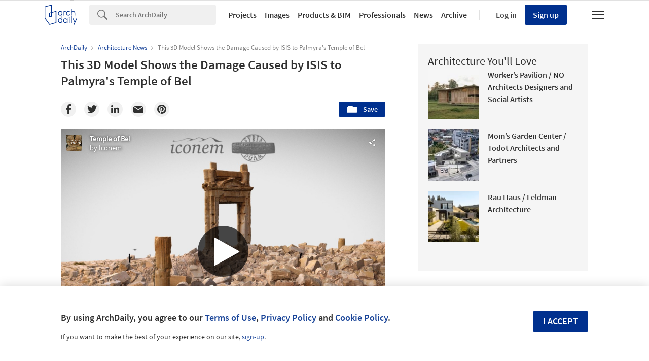

--- FILE ---
content_type: text/html; charset=utf-8
request_url: https://sketchfab.com/models/02c4e194c6d64a4385a30990ed9899bf/embed
body_size: 24564
content:





<!DOCTYPE html>
<html lang="en">

    <head>
        <meta charset="utf-8">
        

        <title>Temple of Bel - 3D model by Iconem [02c4e19] - Sketchfab</title>

        

    
    
    

    <meta property="og:site_name" content="Sketchfab">
    
        <meta property="fb:app_id" content="1418631828415333">
    

    <meta property="twitter:site" content="@sketchfab">
    <meta property="twitter:domain" content="https://sketchfab.com/">


    <meta name="p:domain_verify" content="af528e3df5f766ca012f5e065c7cb812">

    
        <meta property="twitter:card" content="player">
    

    
        
    

    
        <meta property="twitter:title" content="Temple of Bel - 3D model by Iconem - Sketchfab">
        <meta property="og:title" content="Temple of Bel - 3D model by Iconem - Sketchfab">
    

    
        <meta property="og:type" content="video.other">
    

    
        <meta property="twitter:description" content="In partnership with the DGAM, the ICONEM’s team was the first one to be in Palmyra since Daesh’s departure. New phase of the major project « Syrian Heritage », this mission has been an opportunity to give a clear picture of the damages suffered by the « pearl of the desert », and more specifically by the Temple of Bel as it has been left behind by Daesh fighters, using photogrammetry. 

The digitalized 3D model allows us to observe the existence of stone blocs remaining almost intact, meaning that there might be some hope for a partial reconstruction. Some other blocs however have been dynamited.  

ICONEM’s support in Palmyra has been found essential in order to document the appearance and state of the site right after it’s liberation, which is going to be helpful to the scientific community. Dedicated in 32 AD and consecrated to the protective divinity of Palmyra, the Mesopotamian god Bel, the Temple of Bel was before its destruction one of the best preserved antique temples of Syria.">
        <meta property="og:description" content="In partnership with the DGAM, the ICONEM’s team was the first one to be in Palmyra since Daesh’s departure. New phase of the major project « Syrian Heritage », this mission has been an opportunity to give a clear picture of the damages suffered by the « pearl of the desert », and more specifically by the Temple of Bel as it has been left behind by Daesh fighters, using photogrammetry. 

The digitalized 3D model allows us to observe the existence of stone blocs remaining almost intact, meaning that there might be some hope for a partial reconstruction. Some other blocs however have been dynamited.  

ICONEM’s support in Palmyra has been found essential in order to document the appearance and state of the site right after it’s liberation, which is going to be helpful to the scientific community. Dedicated in 32 AD and consecrated to the protective divinity of Palmyra, the Mesopotamian god Bel, the Temple of Bel was before its destruction one of the best preserved antique temples of Syria.">
    

    
        <meta property="twitter:image" content="https://media.sketchfab.com/models/02c4e194c6d64a4385a30990ed9899bf/thumbnails/d8e6fd684d7c466183b0e8faade4aa3e/919f266b3cb44df1b33f7c105d29f399.jpeg">
        <meta property="og:image" content="https://media.sketchfab.com/models/02c4e194c6d64a4385a30990ed9899bf/thumbnails/d8e6fd684d7c466183b0e8faade4aa3e/919f266b3cb44df1b33f7c105d29f399.jpeg">
        <meta property="og:image:width" content="1024">
        <meta property="og:image:height" content="768">
    

    
        <link rel="alternate" type="application/json+oembed" href="https://sketchfab.com/oembed?url=https%3A%2F%2Fsketchfab.com%2F3d-models%2Ftemple-of-bel-02c4e194c6d64a4385a30990ed9899bf" title="Temple of Bel - 3D model by Iconem - Sketchfab">
    

    
        <meta property="og:url" content="https://sketchfab.com/models/02c4e194c6d64a4385a30990ed9899bf/embed?autostart=1">
        <meta property="og:video:type" content="text/html">
        <meta property="og:video:url" content="https://sketchfab.com/models/02c4e194c6d64a4385a30990ed9899bf/embed?autostart=1">
        <meta property="og:video:secure_url" content="https://sketchfab.com/models/02c4e194c6d64a4385a30990ed9899bf/embed?autostart=1">
        <meta property="og:video:width" content="800">
        <meta property="og:video:height" content="600">

        <meta name="twitter:player" content="https://sketchfab.com/models/02c4e194c6d64a4385a30990ed9899bf/embed?autostart=1">
        <meta name="twitter:player:stream:content_type" content="text/html">
        <meta name="twitter:player:width" content="800">
        <meta name="twitter:player:height" content="600">

    


        

    

    
        <meta name="viewport" content="width=device-width, initial-scale=1.0">
    

    
         <meta name="theme-color" content="#1CAAD9">
    


        

    <meta name="description" content="In partnership with the DGAM, the ICONEM’s team was the first one to be in Palmyra since Daesh’s departure. New phase of the major project « Syrian Heritage », this mission has been an opportunity to give a clear picture of the damages suffered by the « pearl of the desert », and more specifically by the Temple of Bel as it has been left behind by Daesh fighters, using photogrammetry. 

The digitalized 3D model allows us to observe the existence of stone blocs remaining almost intact, meaning that there might be some hope for a partial reconstruction. Some other blocs however have been dynamited.  

ICONEM’s support in Palmyra has been found essential in order to document the appearance and state of the site right after it’s liberation, which is going to be helpful to the scientific community. Dedicated in 32 AD and consecrated to the protective divinity of Palmyra, the Mesopotamian god Bel, the Temple of Bel was before its destruction one of the best preserved antique temples of Syria.">

    
        
            
            
            
            
            
            <link rel="canonical" href="https://sketchfab.com/3d-models/temple-of-bel-02c4e194c6d64a4385a30990ed9899bf">
        
    
        
    
        
    

    


        

    <meta http-equiv="x-dns-prefetch-control" content="on">

    
        
            <link rel="dns-prefetch" href="https://static.sketchfab.com">
        
            <link rel="dns-prefetch" href="https://media.sketchfab.com">
        
    



        
        
    
        <link rel="preload" crossorigin="anonymous"  href="https://static.sketchfab.com/static/builds/web/dist/c17346d4a0156aa5b6e85910aef36f8a-v2.css" as="style">
        <link rel="stylesheet" crossorigin="anonymous"  href="https://static.sketchfab.com/static/builds/web/dist/c17346d4a0156aa5b6e85910aef36f8a-v2.css" />
    
    
    <script>/**/</script>

        
    <link rel="apple-touch-icon" sizes="180x180" href="https://static.sketchfab.com/static/builds/web/dist/static/assets/images/favicon/e59d7f2ff579bbf9d20771b3d4d8c6a7-v2.png">
    <link rel="icon" type="image/png" sizes="32x32" href="https://static.sketchfab.com/static/builds/web/dist/static/assets/images/favicon/2f53b6d625305dad5f61e53c5b3d8125-v2.png">
    <link rel="icon" type="image/png" sizes="16x16" href="https://static.sketchfab.com/static/builds/web/dist/static/assets/images/favicon/78e139226ad8cbdeabd312db4c051db9-v2.png">
    <link rel="shortcut icon" type="image/png" sizes="192x192" href="https://static.sketchfab.com/static/builds/web/dist/static/assets/images/favicon/23f3318c19afda98ef952231b4b450c7-v2.png">
    <link rel="mask-icon" href="https://static.sketchfab.com/static/builds/web/dist/static/assets/images/favicon/c0cf7f7fd54262d82d0319488e936800-v2.svg" color="#5bbad5">
    <meta name="msapplication-TileColor" content="#2b5797">
    <meta name="theme-color" content="#ffffff">


    </head>

    <body class="page-embed">
        
        
    
    
    <div class="dom-data-container" style="display:none;" id="js-dom-data-webpack-public-path"><!--https://static.sketchfab.com/static/builds/web/dist/--></div>

    
    
    <div class="dom-data-container" style="display:none;" id="js-dom-data-sketchfab-runtime"><!--{"version": "16.99.0", "buildMode": "dist", "staticHost": "https://static.sketchfab.com", "env": "prod", "readOnlyMode": false, "facebookAppId": "1418631828415333", "useSentry": true, "publicPath": "https://static.sketchfab.com/static/builds/web/dist/", "singleDomainPublicPath": "https://sketchfab.com/static/builds/web/dist/", "apple": {"clientId": "com.sketchfab.sketchfab-login", "scopes": ["email", "name"], "callback": "https://sketchfab.com/social/complete/apple-id/"}, "getstream": {"apiKey": "q7jc6dskhpfg", "appId": "24012", "location:": "dublin"}, "paypal": {"clientId": "AftiRr46AHDq3zcm1Sp8t9ZXbIOXrsq_9Z1ueU_18QAWn9PUrUQ2O-MkYl0RviauC5cVoNTGPfqq5vQ9", "environment": "production", "subscrUrl": "https://www.paypal.com/cgi-bin/webscr"}, "routes": {}, "userPasswordMinLength": 10, "hosts": {"discord": "https://discord.gg/VzNxX6D", "communityBlog": "https://sketchfab.com/blogs/community", "enterpriseBlog": "https://sketchfab.com/blogs/enterprise", "fab": "https://www.fab.com"}, "reportContentUrl": "https://safety.epicgames.com/policies/reporting-misconduct/submit-report", "sentryDSN": "https://ba5fe81e595a4e73a5e37be93623537d@sentry.io/132069"}--></div>



        
        

    
    
        
        
        
            
        
    
        
        
        
            
        
    
        
        
        
            
        
    
        
        
        
            
        
    
        
        
        
            
        
    
        
        
        
            
        
    
        
        
        
            
        
    
        
        
        
            
        
    
        
        
        
            
        
    
        
        
        
            
        
    
        
        
        
            
        
    
        
        
        
    
    

    
    <div class="dom-data-container" style="display:none;" id="js-dom-data-prefetched-data"><!--{&#34;/i/users/me&#34;:{&#34;isAnonymous&#34;: true, &#34;features&#34;: [&#34;ff_analytics_package&#34;, &#34;ff_validate_forbidden_words&#34;, &#34;ff_epic_age_gating&#34;, &#34;ff_run_log_parsing_moulinette&#34;, &#34;ff_process_texture_with_protection&#34;, &#34;ff_editor_console&#34;, &#34;ff_elasticsearch_browse&#34;, &#34;ff_display_inspector_watermarking&#34;, &#34;ff_new_downloads_list&#34;, &#34;ff_useonevieweratatime&#34;, &#34;ff_collection_thumbnails&#34;, &#34;ff_ue_plugin&#34;, &#34;ff_sib_templates&#34;, &#34;ff_process_model_with_protection&#34;, &#34;ff_glb_archive&#34;, &#34;ff_backfill_from_replica&#34;, &#34;ff_debug_deleted_modelversion&#34;, &#34;ff_onetrust&#34;, &#34;ff_elasticsearch_other&#34;, &#34;ff_disable_comments&#34;, &#34;ff_react_model_page_popup&#34;, &#34;ff_paypal_shipping_address&#34;, &#34;ff_noai&#34;, &#34;ff_eg_analytics&#34;, &#34;ff_fab_public_release&#34;, &#34;ff_display_texture_with_protection&#34;, &#34;ff_newsfeed_v2&#34;, &#34;ff_emporium_sns&#34;, &#34;ff_eg_log_events&#34;, &#34;ff_data_handling&#34;, &#34;ff_org_project_lead&#34;, &#34;ff_free_license&#34;, &#34;ff_cache_population_sync&#34;, &#34;ff_artstation_pro_offer&#34;, &#34;ff_plan_renewal_email_monthly&#34;, &#34;ff_epic_only_auth_new_users&#34;, &#34;ff_generation_step_provider_optional&#34;, &#34;ff_report_flow&#34;, &#34;ff_epic_auth_lockdown&#34;, &#34;ff_pre_fab_ai_release&#34;, &#34;ff_settings_notifications&#34;, &#34;ff_promotional_content&#34;, &#34;ff_fab_migration_view&#34;, &#34;ff_dsa_sanction_email&#34;, &#34;ff_diplay_model_with_protection&#34;, &#34;ff_protection_use_derived_bytecode&#34;], &#34;allowsRestricted&#34;: false},&#34;/i/categories&#34;:{&#34;results&#34;: [{&#34;uid&#34;: &#34;ed9e048550b2478eb1ab2faaba192832&#34;, &#34;name&#34;: &#34;Animals &amp; Pets&#34;, &#34;slug&#34;: &#34;animals-pets&#34;}, {&#34;uid&#34;: &#34;f825c721edb541dbbc8cd210123616c7&#34;, &#34;name&#34;: &#34;Architecture&#34;, &#34;slug&#34;: &#34;architecture&#34;}, {&#34;uid&#34;: &#34;e56c5de1e9344241909de76c5886f551&#34;, &#34;name&#34;: &#34;Art &amp; Abstract&#34;, &#34;slug&#34;: &#34;art-abstract&#34;}, {&#34;uid&#34;: &#34;22a2f677efad4d7bbca5ad45f9b5868e&#34;, &#34;name&#34;: &#34;Cars &amp; Vehicles&#34;, &#34;slug&#34;: &#34;cars-vehicles&#34;}, {&#34;uid&#34;: &#34;2d643ff5ed03405b9c34ecdffff9d8d8&#34;, &#34;name&#34;: &#34;Characters &amp; Creatures&#34;, &#34;slug&#34;: &#34;characters-creatures&#34;}, {&#34;uid&#34;: &#34;86f23935367b4a1f9647c8a20e03d716&#34;, &#34;name&#34;: &#34;Cultural Heritage &amp; History&#34;, &#34;slug&#34;: &#34;cultural-heritage-history&#34;}, {&#34;uid&#34;: &#34;d7cebaeca8604ebab1480e413404b679&#34;, &#34;name&#34;: &#34;Electronics &amp; Gadgets&#34;, &#34;slug&#34;: &#34;electronics-gadgets&#34;}, {&#34;uid&#34;: &#34;81bfbbfa2c9b4f218eed8609e3cf7aa6&#34;, &#34;name&#34;: &#34;Fashion &amp; Style&#34;, &#34;slug&#34;: &#34;fashion-style&#34;}, {&#34;uid&#34;: &#34;b3631aefd82b4eeba37aa5fc0b73b05a&#34;, &#34;name&#34;: &#34;Food &amp; Drink&#34;, &#34;slug&#34;: &#34;food-drink&#34;}, {&#34;uid&#34;: &#34;606f202e5a3c4e62bf9aab1cd9f63e1b&#34;, &#34;name&#34;: &#34;Furniture &amp; Home&#34;, &#34;slug&#34;: &#34;furniture-home&#34;}, {&#34;uid&#34;: &#34;357487fbb30a44ee8a0adf9b24829919&#34;, &#34;name&#34;: &#34;Music&#34;, &#34;slug&#34;: &#34;music&#34;}, {&#34;uid&#34;: &#34;1a99e2b67fc84de0b3ea0d3925208a04&#34;, &#34;name&#34;: &#34;Nature &amp; Plants&#34;, &#34;slug&#34;: &#34;nature-plants&#34;}, {&#34;uid&#34;: &#34;34edc263260f43e693ed527495b6d9a4&#34;, &#34;name&#34;: &#34;News &amp; Politics&#34;, &#34;slug&#34;: &#34;news-politics&#34;}, {&#34;uid&#34;: &#34;93e6d27da62149c6b963039835f45997&#34;, &#34;name&#34;: &#34;People&#34;, &#34;slug&#34;: &#34;people&#34;}, {&#34;uid&#34;: &#34;c51b29706d4e4e93a82e5eea7cbe6f91&#34;, &#34;name&#34;: &#34;Places &amp; Travel&#34;, &#34;slug&#34;: &#34;places-travel&#34;}, {&#34;uid&#34;: &#34;17d20ca7b35243d4a45171838b50704c&#34;, &#34;name&#34;: &#34;Science &amp; Technology&#34;, &#34;slug&#34;: &#34;science-technology&#34;}, {&#34;uid&#34;: &#34;ac8a0065d9e34fca8a3ffa9c6db39bff&#34;, &#34;name&#34;: &#34;Sports &amp; Fitness&#34;, &#34;slug&#34;: &#34;sports-fitness&#34;}, {&#34;uid&#34;: &#34;3badf36bd9f549bdba295334d75e04d3&#34;, &#34;name&#34;: &#34;Weapons &amp; Military&#34;, &#34;slug&#34;: &#34;weapons-military&#34;}], &#34;count&#34;: 18},&#34;displayStatus&#34;:&#34;ok&#34;,&#34;/i/models/02c4e194c6d64a4385a30990ed9899bf&#34;:{&#34;uid&#34;: &#34;02c4e194c6d64a4385a30990ed9899bf&#34;, &#34;user&#34;: {&#34;account&#34;: &#34;prem&#34;, &#34;avatars&#34;: {&#34;uid&#34;: &#34;77e89a8925aa4f069f762e441687c23e&#34;, &#34;images&#34;: [{&#34;width&#34;: 90, &#34;height&#34;: 90, &#34;size&#34;: 8053, &#34;url&#34;: &#34;https://media.sketchfab.com/avatars/77e89a8925aa4f069f762e441687c23e/5e4dc8491f134edc845361f84776f098.jpeg&#34;}, {&#34;width&#34;: 100, &#34;height&#34;: 100, &#34;size&#34;: 9461, &#34;url&#34;: &#34;https://media.sketchfab.com/avatars/77e89a8925aa4f069f762e441687c23e/f00fdd48135a4ab89b4efdd7ba61e569.jpeg&#34;}, {&#34;width&#34;: 32, &#34;height&#34;: 32, &#34;size&#34;: 1377, &#34;url&#34;: &#34;https://media.sketchfab.com/avatars/77e89a8925aa4f069f762e441687c23e/340ee09174394dfbafff2bda083562e6.jpeg&#34;}, {&#34;width&#34;: 48, &#34;height&#34;: 48, &#34;size&#34;: 2574, &#34;url&#34;: &#34;https://media.sketchfab.com/avatars/77e89a8925aa4f069f762e441687c23e/7d9a806387b746a7bb9f56512f1383a3.jpeg&#34;}]}, &#34;displayName&#34;: &#34;Iconem&#34;, &#34;isAiRestricted&#34;: false, &#34;traderSettings&#34;: {&#34;isTrader&#34;: null, &#34;isVerifiedTrader&#34;: false}, &#34;planDetail&#34;: {&#34;badge&#34;: &#34;prem&#34;, &#34;title&#34;: &#34;premium&#34;}, &#34;profileUrl&#34;: &#34;https://sketchfab.com/iconem&#34;, &#34;uid&#34;: &#34;f70dded606f04125a692420d68f2df23&#34;, &#34;username&#34;: &#34;iconem&#34;}, &#34;name&#34;: &#34;Temple of Bel&#34;, &#34;description&#34;: &#34;In partnership with the DGAM, the ICONEM\u2019s team was the first one to be in Palmyra since Daesh\u2019s departure. New phase of the major project \u00ab Syrian Heritage \u00bb, this mission has been an opportunity to give a clear picture of the damages suffered by the \u00ab pearl of the desert \u00bb, and more specifically by the Temple of Bel as it has been left behind by Daesh fighters, using photogrammetry. \n\nThe digitalized 3D model allows us to observe the existence of stone blocs remaining almost intact, meaning that there might be some hope for a partial reconstruction. Some other blocs however have been dynamited.  \n\nICONEM\u2019s support in Palmyra has been found essential in order to document the appearance and state of the site right after it\u2019s liberation, which is going to be helpful to the scientific community. Dedicated in 32 AD and consecrated to the protective divinity of Palmyra, the Mesopotamian god Bel, the Temple of Bel was before its destruction one of the best preserved antique temples of Syria.&#34;, &#34;thumbnails&#34;: {&#34;uid&#34;: &#34;d8e6fd684d7c466183b0e8faade4aa3e&#34;, &#34;images&#34;: [{&#34;uid&#34;: &#34;5950cd2df6634e83b151a945dfb5811a&#34;, &#34;width&#34;: 1920, &#34;height&#34;: 1080, &#34;size&#34;: 454057, &#34;url&#34;: &#34;https://media.sketchfab.com/models/02c4e194c6d64a4385a30990ed9899bf/thumbnails/d8e6fd684d7c466183b0e8faade4aa3e/f7ab12ab894f424681c50345ad6ade12.jpeg&#34;}, {&#34;uid&#34;: &#34;336eb7cc0f764ab192fd787cbf238d51&#34;, &#34;width&#34;: 1024, &#34;height&#34;: 576, &#34;size&#34;: 121044, &#34;url&#34;: &#34;https://media.sketchfab.com/models/02c4e194c6d64a4385a30990ed9899bf/thumbnails/d8e6fd684d7c466183b0e8faade4aa3e/ec44e4813beb46b98d588ac68544ea4f.jpeg&#34;}, {&#34;uid&#34;: &#34;9fc5fe2b947c4f7abebc80b01ddc08cc&#34;, &#34;width&#34;: 720, &#34;height&#34;: 405, &#34;size&#34;: 65068, &#34;url&#34;: &#34;https://media.sketchfab.com/models/02c4e194c6d64a4385a30990ed9899bf/thumbnails/d8e6fd684d7c466183b0e8faade4aa3e/919f266b3cb44df1b33f7c105d29f399.jpeg&#34;}, {&#34;uid&#34;: &#34;dfae7cf4138746c0876302d919eb5500&#34;, &#34;width&#34;: 256, &#34;height&#34;: 144, &#34;size&#34;: 10246, &#34;url&#34;: &#34;https://media.sketchfab.com/models/02c4e194c6d64a4385a30990ed9899bf/thumbnails/d8e6fd684d7c466183b0e8faade4aa3e/9f23ccd57ab54715aaf42b8e9447944e.jpeg&#34;}, {&#34;uid&#34;: &#34;3243825aeee6492fae530ffebba05707&#34;, &#34;width&#34;: 64, &#34;height&#34;: 36, &#34;size&#34;: 1228, &#34;url&#34;: &#34;https://media.sketchfab.com/models/02c4e194c6d64a4385a30990ed9899bf/thumbnails/d8e6fd684d7c466183b0e8faade4aa3e/385e36c9eac646ed9bb0fedc2227c7c2.jpeg&#34;}]}, &#34;viewCount&#34;: 77928, &#34;likeCount&#34;: 346, &#34;animationCount&#34;: 0, &#34;vertexCount&#34;: 515719, &#34;faceCount&#34;: 1029679, &#34;staffpickedAt&#34;: &#34;2016-04-29T07:44:40.892741&#34;, &#34;publishedAt&#34;: &#34;2016-04-27T13:12:36.263786&#34;, &#34;viewerUrl&#34;: &#34;https://sketchfab.com/3d-models/temple-of-bel-02c4e194c6d64a4385a30990ed9899bf&#34;, &#34;embedUrl&#34;: &#34;https://sketchfab.com/models/02c4e194c6d64a4385a30990ed9899bf/embed&#34;, &#34;editorUrl&#34;: &#34;https://sketchfab.com/models/02c4e194c6d64a4385a30990ed9899bf/edit&#34;, &#34;license&#34;: null, &#34;isPublished&#34;: true, &#34;downloadType&#34;: &#34;no&#34;, &#34;isInspectable&#34;: false, &#34;isDeleted&#34;: false, &#34;processingStatus&#34;: 2, &#34;processedAt&#34;: &#34;2016-04-27T13:12:36.251162&#34;, &#34;status&#34;: {&#34;processing&#34;: &#34;SUCCEEDED&#34;}, &#34;isRestricted&#34;: false, &#34;files&#34;: [{&#34;uid&#34;: &#34;4785c5f5890c443b86921efff30c4bc0&#34;, &#34;flag&#34;: 0, &#34;osgjsUrl&#34;: &#34;https://media.sketchfab.com/models/02c4e194c6d64a4385a30990ed9899bf/d681ba7359884269b63f09ae5d48a5bd/files/4785c5f5890c443b86921efff30c4bc0/file.binz&#34;, &#34;modelSize&#34;: 36666200, &#34;osgjsSize&#34;: 25652, &#34;wireframeSize&#34;: 8355594, &#34;p&#34;: [{&#34;v&#34;: 1, &#34;b&#34;: &#34;ImV0quU9mnDFQ/WsALqZEqnxNWQ00cspuUUM5qsOOzgjA7n55vqCpwrUEhIhEmJ+5J4p8xeFObCR\nRhmkpqEKFf/lMFg6pE8Yg2Mt2VtKmQI+AD8APwByZuBRxCEOWcQ7VwTZY51S7Pj/ewtRrA0XGsUK\nTw3Kf1v9yZ1TdGkoRHolGvfAZaBDZBytxhBAwaEJfBpZB50ChWZ9kwbKX4LoFSmD0ysSpwCsMwJo\nWGcM0IpBF2gC7VDLY9dwBt/EQTT14E1+Aie6oo941DEod6rYMcihDBut4l6ciEpcLDS0KWY2BK7O\nbAcuOpSE/X9UZv+DqaCgP5hYh/7e8rKx8KE/+Z93RsT/pP6l7FD+AxqkQKEQAfrZVjRdfVHOUa6v\noJTkJwTJuO3qqKnq7vQmOqXo8U4HlrHjEm+7N2nbukf/m4i3Z8Kn2xNBgorbHiDgJBgyHiuS8RVr\nG/fyPoHkWxkuRhhTbNt1AQT542xaFhEbVy6O7E0CA8wJ4pL34GBaMhtkHClkBSAQDGgmrNcaEIQT&#34;, &#34;d&#34;: true}]}], &#34;options&#34;: {&#34;scene&#34;: {&#34;fov&#34;: 40, &#34;postProcess&#34;: {&#34;dof&#34;: {&#34;enable&#34;: false, &#34;blurFar&#34;: 0.5, &#34;blurNear&#34;: 0.5, &#34;focusPoint&#34;: [0, 0, 0]}, &#34;taa&#34;: {&#34;enable&#34;: true, &#34;transparent&#34;: true}, &#34;ssao&#34;: {&#34;bias&#34;: 0.04598742889675376, &#34;enable&#34;: false, &#34;radius&#34;: 0.22993714448376879, &#34;intensity&#34;: 0.5}, &#34;bloom&#34;: {&#34;enable&#34;: false, &#34;factor&#34;: 0.5, &#34;radius&#34;: 0.7, &#34;threshold&#34;: 0}, &#34;grain&#34;: {&#34;enable&#34;: false, &#34;factor&#34;: 0.185, &#34;animated&#34;: true}, &#34;enable&#34;: true, &#34;sharpen&#34;: {&#34;enable&#34;: true, &#34;factor&#34;: 0.162}, &#34;vignette&#34;: {&#34;lens&#34;: [0.81, 0.29], &#34;enable&#34;: true}, &#34;toneMapping&#34;: {&#34;enable&#34;: true, &#34;method&#34;: &#34;default&#34;, &#34;contrast&#34;: 0, &#34;exposure&#34;: 1.333, &#34;brightness&#34;: -0.2, &#34;saturation&#34;: 1}, &#34;colorBalance&#34;: {&#34;low&#34;: [0, 0, 0], &#34;mid&#34;: [1, 0, 0], &#34;high&#34;: [0, 0, 0], &#34;enable&#34;: false}, &#34;chromaticAberration&#34;: {&#34;enable&#34;: false, &#34;factor&#34;: 0.05}}, &#34;sssProfiles&#34;: [{&#34;falloff&#34;: [1, 0.37, 0.3], &#34;strength&#34;: [0.48, 0.41, 0.28]}, {&#34;falloff&#34;: [0.5, 0.67, 0.6], &#34;strength&#34;: [0.38, 0.61, 0.68]}, {&#34;falloff&#34;: [0.7, 0.77, 0.3], &#34;strength&#34;: [0.88, 0.61, 0.28]}], &#34;nearFarRatio&#34;: 0.005}, &#34;lighting&#34;: {&#34;enable&#34;: true, &#34;lights&#34;: [{&#34;type&#34;: &#34;DIRECTION&#34;, &#34;angle&#34;: 45, &#34;color&#34;: [0.7806122449, 0.7985214494, 1], &#34;enable&#34;: true, &#34;ground&#34;: [0.3, 0.2, 0.2], &#34;matrix&#34;: [-0.98158045, 0.1909922167, -0.0046683273, 0, 0.135483471, 0.7131126062, 0.6878332937, 0, 0.1346998486, 0.6745312328, -0.7258536814, 0, 1.3068870397, 4.0625374362, -5.1051064599, 1], &#34;falloff&#34;: 0.0409179787, &#34;hardness&#34;: 0.5, &#34;intensity&#34;: 0.96, &#34;shadowBias&#34;: 0.005, &#34;castShadows&#34;: true, &#34;intensityGround&#34;: 1, &#34;attachedToCamera&#34;: true}, {&#34;type&#34;: &#34;DIRECTION&#34;, &#34;angle&#34;: 45, &#34;color&#34;: [1, 0.878331945, 0.7091836735], &#34;enable&#34;: true, &#34;ground&#34;: [0.3, 0.2, 0.2], &#34;matrix&#34;: [0.7755211495, -0.066660286, 0.6277924442, 0, 0.2690483737, 0.9344846523, -0.2331338825, 0, -0.5711216326, 0.3497067927, 0.7426474533, 0, -4.2101740158, 1.5235437724, 6.373448155, 1], &#34;falloff&#34;: 0.0409179787, &#34;hardness&#34;: 0.5, &#34;intensity&#34;: 1, &#34;shadowBias&#34;: 0.005, &#34;castShadows&#34;: true, &#34;intensityGround&#34;: 1, &#34;attachedToCamera&#34;: true}, {&#34;type&#34;: &#34;HEMI&#34;, &#34;angle&#34;: 45, &#34;color&#34;: [0.4234693878, 0.7352665556, 1], &#34;enable&#34;: true, &#34;ground&#34;: [0.9642857143, 0.6484128637, 0.2607507289], &#34;matrix&#34;: [0.6903299131, -0.7076363669, -0.1506498699, 0, -0.0110896982, 0.197851373, -0.980169298, 0, 0.7234097246, 0.6783108479, 0.1287352474, 0, 5.9085439978, 4.0920808378, 1.5747969193, 1], &#34;falloff&#34;: 0.0409179787, &#34;hardness&#34;: 0.5, &#34;intensity&#34;: 0.12, &#34;shadowBias&#34;: 0.005, &#34;castShadows&#34;: true, &#34;intensityGround&#34;: 0.06, &#34;attachedToCamera&#34;: false}]}, &#34;shading&#34;: {&#34;type&#34;: &#34;lit&#34;, &#34;renderer&#34;: &#34;pbr&#34;, &#34;pointSize&#34;: 0, &#34;vertexColor&#34;: {&#34;enable&#34;: false, &#34;useAlpha&#34;: false, &#34;colorSpace&#34;: &#34;linear&#34;}}, &#34;orientation&#34;: {&#34;matrix&#34;: [1, 0, 0, 0, 0, 1, 0, 0, 0, 0, 1, 0, 0, 0, 0, 1]}, &#34;camera&#34;: {&#34;up&#34;: 1.5550883635269477, &#34;down&#34;: -1.5550883635269477, &#34;left&#34;: -3.141592653589793, &#34;right&#34;: 3.141592653589793, &#34;target&#34;: [0.358158797, -1.8685824871, 1.0387742519], &#34;zoomIn&#34;: 0, &#34;zoomOut&#34;: 183, &#34;position&#34;: [5.777587890600001, -4.3667554855, 1.45642519], &#34;useYawConstraints&#34;: false, &#34;useZoomConstraints&#34;: false, &#34;usePitchConstraints&#34;: false, &#34;useCameraConstraints&#34;: false}, &#34;wireframe&#34;: {&#34;color&#34;: &#34;000000FF&#34;, &#34;enable&#34;: false}, &#34;materials&#34;: {&#34;updatedAt&#34;: 15154223701, &#34;13629e3d-ab7c-4fbb-b3bf-c2e1fa2e3a57&#34;: {&#34;id&#34;: &#34;13629e3d-ab7c-4fbb-b3bf-c2e1fa2e3a57&#34;, &#34;name&#34;: &#34;drone_0&#34;, &#34;version&#34;: 3, &#34;channels&#34;: {&#34;AOPBR&#34;: {&#34;color&#34;: [1, 1, 1], &#34;enable&#34;: false, &#34;factor&#34;: 1, &#34;occludeSpecular&#34;: false}, &#34;Matcap&#34;: {&#34;color&#34;: [1, 1, 1], &#34;enable&#34;: true, &#34;factor&#34;: 1, &#34;texture&#34;: {&#34;uid&#34;: &#34;35c4d334eded44d8a657f390954a32dd&#34;, &#34;wrapS&#34;: &#34;REPEAT&#34;, &#34;wrapT&#34;: &#34;REPEAT&#34;, &#34;magFilter&#34;: &#34;LINEAR&#34;, &#34;minFilter&#34;: &#34;LINEAR_MIPMAP_LINEAR&#34;, &#34;texCoordUnit&#34;: 0, &#34;textureTarget&#34;: &#34;TEXTURE_2D&#34;, &#34;internalFormat&#34;: &#34;RGB&#34;}, &#34;curvature&#34;: 0}, &#34;BumpMap&#34;: {&#34;color&#34;: [1, 1, 1], &#34;enable&#34;: false, &#34;factor&#34;: 1}, &#34;Opacity&#34;: {&#34;type&#34;: &#34;alphaBlend&#34;, &#34;enable&#34;: true, &#34;factor&#34;: 1, &#34;invert&#34;: false, &#34;texture&#34;: {&#34;uid&#34;: &#34;55f9de9f08be4bebb960131d1ea8006d&#34;, &#34;wrapS&#34;: &#34;REPEAT&#34;, &#34;wrapT&#34;: &#34;REPEAT&#34;, &#34;magFilter&#34;: &#34;LINEAR&#34;, &#34;minFilter&#34;: &#34;LINEAR_MIPMAP_LINEAR&#34;, &#34;texCoordUnit&#34;: 0, &#34;textureTarget&#34;: &#34;TEXTURE_2D&#34;, &#34;internalFormat&#34;: &#34;ALPHA&#34;}}, &#34;AlbedoPBR&#34;: {&#34;color&#34;: [0, 0, 0], &#34;enable&#34;: true, &#34;factor&#34;: 1}, &#34;CavityPBR&#34;: {&#34;color&#34;: [1, 1, 1], &#34;enable&#34;: false, &#34;factor&#34;: 1}, &#34;EmitColor&#34;: {&#34;type&#34;: &#34;additive&#34;, &#34;color&#34;: [1, 1, 1], &#34;enable&#34;: true, &#34;factor&#34;: 0}, &#34;NormalMap&#34;: {&#34;color&#34;: [1, 1, 1], &#34;flipY&#34;: false, &#34;enable&#34;: false, &#34;factor&#34;: 1}, &#34;DiffusePBR&#34;: {&#34;color&#34;: [1, 1, 1], &#34;enable&#34;: false, &#34;factor&#34;: 1}, &#34;SpecularF0&#34;: {&#34;color&#34;: [1, 1, 1], &#34;enable&#34;: true, &#34;factor&#34;: 0}, &#34;SpecularPBR&#34;: {&#34;color&#34;: [1, 1, 1], &#34;enable&#34;: false, &#34;factor&#34;: 0.05}, &#34;DiffuseColor&#34;: {&#34;color&#34;: [0.5, 0.5, 0.5], &#34;enable&#34;: true, &#34;factor&#34;: 1}, &#34;Displacement&#34;: {&#34;color&#34;: [1, 1, 1], &#34;enable&#34;: true, &#34;factor&#34;: 0}, &#34;MetalnessPBR&#34;: {&#34;color&#34;: [1, 1, 1], &#34;enable&#34;: true, &#34;factor&#34;: 0}, &#34;RoughnessPBR&#34;: {&#34;color&#34;: [1, 1, 1], &#34;enable&#34;: true, &#34;factor&#34;: 1}, &#34;GlossinessPBR&#34;: {&#34;color&#34;: [1, 1, 1], &#34;enable&#34;: false, &#34;factor&#34;: 0.8}, &#34;SpecularColor&#34;: {&#34;color&#34;: [0.5, 0.5, 0.5], &#34;enable&#34;: true, &#34;factor&#34;: 0}, &#34;DiffuseIntensity&#34;: {&#34;color&#34;: [1, 1, 1], &#34;enable&#34;: true, &#34;factor&#34;: 1}, &#34;SpecularHardness&#34;: {&#34;color&#34;: [1, 1, 1], &#34;enable&#34;: true, &#34;factor&#34;: 12.5}, &#34;SubsurfaceScattering&#34;: {&#34;color&#34;: [1, 1, 1], &#34;enable&#34;: false, &#34;factor&#34;: 0.45987428896753757, &#34;profile&#34;: 1}, &#34;SubsurfaceTranslucency&#34;: {&#34;color&#34;: [0.98, 0.3, 0.2], &#34;enable&#34;: false, &#34;factor&#34;: 1, &#34;thicknessFactor&#34;: 0.45987428896753757}}, &#34;cullFace&#34;: &#34;DISABLE&#34;, &#34;shadeless&#34;: false, &#34;reflection&#34;: 0.3, &#34;stateSetID&#34;: 0}, &#34;3a543264-4a8d-41e3-956d-4fa38237b0be&#34;: {&#34;id&#34;: &#34;3a543264-4a8d-41e3-956d-4fa38237b0be&#34;, &#34;name&#34;: &#34;Bel_centre_details_Material_u1_v1.005&#34;, &#34;version&#34;: 3, &#34;channels&#34;: {&#34;AOPBR&#34;: {&#34;color&#34;: [1, 1, 1], &#34;enable&#34;: false, &#34;factor&#34;: 1, &#34;occludeSpecular&#34;: false}, &#34;Matcap&#34;: {&#34;color&#34;: [1, 1, 1], &#34;enable&#34;: true, &#34;factor&#34;: 1, &#34;texture&#34;: {&#34;uid&#34;: &#34;35c4d334eded44d8a657f390954a32dd&#34;, &#34;wrapS&#34;: &#34;REPEAT&#34;, &#34;wrapT&#34;: &#34;REPEAT&#34;, &#34;magFilter&#34;: &#34;LINEAR&#34;, &#34;minFilter&#34;: &#34;LINEAR_MIPMAP_LINEAR&#34;, &#34;texCoordUnit&#34;: 0, &#34;textureTarget&#34;: &#34;TEXTURE_2D&#34;, &#34;internalFormat&#34;: &#34;RGB&#34;}, &#34;curvature&#34;: 0}, &#34;BumpMap&#34;: {&#34;enable&#34;: true, &#34;factor&#34;: 1.5, &#34;texture&#34;: {&#34;uid&#34;: &#34;4c60fd822f5a426180fd5a887101fd00&#34;, &#34;wrapS&#34;: &#34;REPEAT&#34;, &#34;wrapT&#34;: &#34;REPEAT&#34;, &#34;magFilter&#34;: &#34;LINEAR&#34;, &#34;minFilter&#34;: &#34;LINEAR_MIPMAP_LINEAR&#34;, &#34;texCoordUnit&#34;: 0, &#34;textureTarget&#34;: &#34;TEXTURE_2D&#34;, &#34;internalFormat&#34;: &#34;LUMINANCE&#34;}}, &#34;Opacity&#34;: {&#34;type&#34;: &#34;alphaBlend&#34;, &#34;color&#34;: [1, 1, 1], &#34;enable&#34;: true, &#34;factor&#34;: 1, &#34;invert&#34;: false}, &#34;AlbedoPBR&#34;: {&#34;enable&#34;: true, &#34;factor&#34;: 1, &#34;texture&#34;: {&#34;uid&#34;: &#34;4c60fd822f5a426180fd5a887101fd00&#34;, &#34;wrapS&#34;: &#34;REPEAT&#34;, &#34;wrapT&#34;: &#34;REPEAT&#34;, &#34;magFilter&#34;: &#34;LINEAR&#34;, &#34;minFilter&#34;: &#34;LINEAR_MIPMAP_LINEAR&#34;, &#34;texCoordUnit&#34;: 0, &#34;textureTarget&#34;: &#34;TEXTURE_2D&#34;, &#34;internalFormat&#34;: &#34;RGB&#34;}}, &#34;CavityPBR&#34;: {&#34;color&#34;: [1, 1, 1], &#34;enable&#34;: false, &#34;factor&#34;: 1}, &#34;EmitColor&#34;: {&#34;type&#34;: &#34;additive&#34;, &#34;color&#34;: [1, 1, 1], &#34;enable&#34;: true, &#34;factor&#34;: 0}, &#34;NormalMap&#34;: {&#34;color&#34;: [1, 1, 1], &#34;flipY&#34;: false, &#34;enable&#34;: false, &#34;factor&#34;: 1}, &#34;DiffusePBR&#34;: {&#34;color&#34;: [1, 1, 1], &#34;enable&#34;: false, &#34;factor&#34;: 1}, &#34;SpecularF0&#34;: {&#34;color&#34;: [1, 1, 1], &#34;enable&#34;: true, &#34;factor&#34;: 0}, &#34;SpecularPBR&#34;: {&#34;color&#34;: [1, 1, 1], &#34;enable&#34;: false, &#34;factor&#34;: 0.05}, &#34;DiffuseColor&#34;: {&#34;color&#34;: [1, 1, 1], &#34;enable&#34;: true, &#34;factor&#34;: 1}, &#34;Displacement&#34;: {&#34;color&#34;: [1, 1, 1], &#34;enable&#34;: true, &#34;factor&#34;: 0}, &#34;MetalnessPBR&#34;: {&#34;color&#34;: [1, 1, 1], &#34;enable&#34;: true, &#34;factor&#34;: 0}, &#34;RoughnessPBR&#34;: {&#34;color&#34;: [1, 1, 1], &#34;enable&#34;: true, &#34;factor&#34;: 1}, &#34;GlossinessPBR&#34;: {&#34;color&#34;: [1, 1, 1], &#34;enable&#34;: false, &#34;factor&#34;: 0.8}, &#34;SpecularColor&#34;: {&#34;color&#34;: [1, 1, 1], &#34;enable&#34;: true, &#34;factor&#34;: 0.5}, &#34;DiffuseIntensity&#34;: {&#34;color&#34;: [1, 1, 1], &#34;enable&#34;: true, &#34;factor&#34;: 1}, &#34;SpecularHardness&#34;: {&#34;color&#34;: [1, 1, 1], &#34;enable&#34;: true, &#34;factor&#34;: 1}, &#34;SubsurfaceScattering&#34;: {&#34;color&#34;: [1, 1, 1], &#34;enable&#34;: false, &#34;factor&#34;: 0.45987428896753757, &#34;profile&#34;: 1}, &#34;SubsurfaceTranslucency&#34;: {&#34;color&#34;: [0.98, 0.3, 0.2], &#34;enable&#34;: false, &#34;factor&#34;: 1, &#34;thicknessFactor&#34;: 0.45987428896753757}}, &#34;cullFace&#34;: &#34;DISABLE&#34;, &#34;shadeless&#34;: false, &#34;reflection&#34;: 0.3, &#34;stateSetID&#34;: 1}, &#34;97b1d4d9-5182-4585-a11e-f694cced2e1a&#34;: {&#34;id&#34;: &#34;97b1d4d9-5182-4585-a11e-f694cced2e1a&#34;, &#34;name&#34;: &#34;Bel_centre_1M_1x8k_Material_u1_v1&#34;, &#34;version&#34;: 3, &#34;channels&#34;: {&#34;AOPBR&#34;: {&#34;color&#34;: [1, 1, 1], &#34;enable&#34;: false, &#34;factor&#34;: 1, &#34;occludeSpecular&#34;: false}, &#34;Matcap&#34;: {&#34;color&#34;: [1, 1, 1], &#34;enable&#34;: true, &#34;factor&#34;: 1, &#34;texture&#34;: {&#34;uid&#34;: &#34;35c4d334eded44d8a657f390954a32dd&#34;, &#34;wrapS&#34;: &#34;REPEAT&#34;, &#34;wrapT&#34;: &#34;REPEAT&#34;, &#34;magFilter&#34;: &#34;LINEAR&#34;, &#34;minFilter&#34;: &#34;LINEAR_MIPMAP_LINEAR&#34;, &#34;texCoordUnit&#34;: 0, &#34;textureTarget&#34;: &#34;TEXTURE_2D&#34;, &#34;internalFormat&#34;: &#34;RGB&#34;}, &#34;curvature&#34;: 0}, &#34;BumpMap&#34;: {&#34;enable&#34;: true, &#34;factor&#34;: 2.7, &#34;texture&#34;: {&#34;uid&#34;: &#34;65b1742a4018416e8c6ba0495adc0051&#34;, &#34;wrapS&#34;: &#34;REPEAT&#34;, &#34;wrapT&#34;: &#34;REPEAT&#34;, &#34;magFilter&#34;: &#34;LINEAR&#34;, &#34;minFilter&#34;: &#34;LINEAR_MIPMAP_LINEAR&#34;, &#34;texCoordUnit&#34;: 0, &#34;textureTarget&#34;: &#34;TEXTURE_2D&#34;, &#34;internalFormat&#34;: &#34;LUMINANCE&#34;}}, &#34;Opacity&#34;: {&#34;type&#34;: &#34;alphaBlend&#34;, &#34;color&#34;: [1, 1, 1], &#34;enable&#34;: true, &#34;factor&#34;: 1, &#34;invert&#34;: false}, &#34;AlbedoPBR&#34;: {&#34;enable&#34;: true, &#34;factor&#34;: 1, &#34;texture&#34;: {&#34;uid&#34;: &#34;65b1742a4018416e8c6ba0495adc0051&#34;, &#34;wrapS&#34;: &#34;REPEAT&#34;, &#34;wrapT&#34;: &#34;REPEAT&#34;, &#34;magFilter&#34;: &#34;LINEAR&#34;, &#34;minFilter&#34;: &#34;LINEAR_MIPMAP_LINEAR&#34;, &#34;texCoordUnit&#34;: 0, &#34;textureTarget&#34;: &#34;TEXTURE_2D&#34;, &#34;internalFormat&#34;: &#34;RGB&#34;}}, &#34;CavityPBR&#34;: {&#34;color&#34;: [1, 1, 1], &#34;enable&#34;: false, &#34;factor&#34;: 1}, &#34;EmitColor&#34;: {&#34;type&#34;: &#34;additive&#34;, &#34;color&#34;: [1, 1, 1], &#34;enable&#34;: true, &#34;factor&#34;: 0}, &#34;NormalMap&#34;: {&#34;flipY&#34;: false, &#34;enable&#34;: false, &#34;factor&#34;: 0.97, &#34;texture&#34;: {&#34;uid&#34;: &#34;65b1742a4018416e8c6ba0495adc0051&#34;, &#34;wrapS&#34;: &#34;REPEAT&#34;, &#34;wrapT&#34;: &#34;REPEAT&#34;, &#34;magFilter&#34;: &#34;LINEAR&#34;, &#34;minFilter&#34;: &#34;LINEAR_MIPMAP_LINEAR&#34;, &#34;texCoordUnit&#34;: 0, &#34;textureTarget&#34;: &#34;TEXTURE_2D&#34;, &#34;internalFormat&#34;: &#34;RGB&#34;}}, &#34;DiffusePBR&#34;: {&#34;color&#34;: [1, 1, 1], &#34;enable&#34;: false, &#34;factor&#34;: 1}, &#34;SpecularF0&#34;: {&#34;color&#34;: [1, 1, 1], &#34;enable&#34;: true, &#34;factor&#34;: 0}, &#34;SpecularPBR&#34;: {&#34;color&#34;: [1, 1, 1], &#34;enable&#34;: false, &#34;factor&#34;: 0.05}, &#34;DiffuseColor&#34;: {&#34;color&#34;: [1, 1, 1], &#34;enable&#34;: true, &#34;factor&#34;: 1}, &#34;Displacement&#34;: {&#34;color&#34;: [1, 1, 1], &#34;enable&#34;: true, &#34;factor&#34;: 0}, &#34;MetalnessPBR&#34;: {&#34;color&#34;: [1, 1, 1], &#34;enable&#34;: true, &#34;factor&#34;: 0}, &#34;RoughnessPBR&#34;: {&#34;color&#34;: [1, 1, 1], &#34;enable&#34;: true, &#34;factor&#34;: 1}, &#34;GlossinessPBR&#34;: {&#34;color&#34;: [1, 1, 1], &#34;enable&#34;: false, &#34;factor&#34;: 0.8}, &#34;SpecularColor&#34;: {&#34;color&#34;: [1, 1, 1], &#34;enable&#34;: true, &#34;factor&#34;: 0.5}, &#34;DiffuseIntensity&#34;: {&#34;color&#34;: [1, 1, 1], &#34;enable&#34;: true, &#34;factor&#34;: 1}, &#34;SpecularHardness&#34;: {&#34;color&#34;: [1, 1, 1], &#34;enable&#34;: true, &#34;factor&#34;: 1}, &#34;SubsurfaceScattering&#34;: {&#34;color&#34;: [1, 1, 1], &#34;enable&#34;: false, &#34;factor&#34;: 0.45987428896753757, &#34;profile&#34;: 1}, &#34;SubsurfaceTranslucency&#34;: {&#34;color&#34;: [0.98, 0.3, 0.2], &#34;enable&#34;: false, &#34;factor&#34;: 1, &#34;thicknessFactor&#34;: 0.45987428896753757}}, &#34;cullFace&#34;: &#34;DISABLE&#34;, &#34;shadeless&#34;: false, &#34;reflection&#34;: 0.3, &#34;stateSetID&#34;: 3}, &#34;dfd7198b-072a-4b96-81ab-189b3e9bed31&#34;: {&#34;id&#34;: &#34;dfd7198b-072a-4b96-81ab-189b3e9bed31&#34;, &#34;name&#34;: &#34;obusLP_Material_u1_v1&#34;, &#34;version&#34;: 3, &#34;channels&#34;: {&#34;AOPBR&#34;: {&#34;color&#34;: [1, 1, 1], &#34;enable&#34;: false, &#34;factor&#34;: 1, &#34;occludeSpecular&#34;: false}, &#34;Matcap&#34;: {&#34;color&#34;: [1, 1, 1], &#34;enable&#34;: true, &#34;factor&#34;: 1, &#34;texture&#34;: {&#34;uid&#34;: &#34;35c4d334eded44d8a657f390954a32dd&#34;, &#34;wrapS&#34;: &#34;REPEAT&#34;, &#34;wrapT&#34;: &#34;REPEAT&#34;, &#34;magFilter&#34;: &#34;LINEAR&#34;, &#34;minFilter&#34;: &#34;LINEAR_MIPMAP_LINEAR&#34;, &#34;texCoordUnit&#34;: 0, &#34;textureTarget&#34;: &#34;TEXTURE_2D&#34;, &#34;internalFormat&#34;: &#34;RGB&#34;}, &#34;curvature&#34;: 0}, &#34;BumpMap&#34;: {&#34;enable&#34;: true, &#34;factor&#34;: 1.6, &#34;texture&#34;: {&#34;uid&#34;: &#34;f392c435b382450abf24d495873ec104&#34;, &#34;wrapS&#34;: &#34;REPEAT&#34;, &#34;wrapT&#34;: &#34;REPEAT&#34;, &#34;magFilter&#34;: &#34;LINEAR&#34;, &#34;minFilter&#34;: &#34;LINEAR_MIPMAP_LINEAR&#34;, &#34;texCoordUnit&#34;: 0, &#34;textureTarget&#34;: &#34;TEXTURE_2D&#34;, &#34;internalFormat&#34;: &#34;LUMINANCE&#34;}}, &#34;Opacity&#34;: {&#34;type&#34;: &#34;alphaBlend&#34;, &#34;color&#34;: [1, 1, 1], &#34;enable&#34;: true, &#34;factor&#34;: 1, &#34;invert&#34;: false}, &#34;AlbedoPBR&#34;: {&#34;enable&#34;: true, &#34;factor&#34;: 1, &#34;texture&#34;: {&#34;uid&#34;: &#34;f392c435b382450abf24d495873ec104&#34;, &#34;wrapS&#34;: &#34;REPEAT&#34;, &#34;wrapT&#34;: &#34;REPEAT&#34;, &#34;magFilter&#34;: &#34;LINEAR&#34;, &#34;minFilter&#34;: &#34;LINEAR_MIPMAP_LINEAR&#34;, &#34;texCoordUnit&#34;: 0, &#34;textureTarget&#34;: &#34;TEXTURE_2D&#34;, &#34;internalFormat&#34;: &#34;RGB&#34;}}, &#34;CavityPBR&#34;: {&#34;color&#34;: [1, 1, 1], &#34;enable&#34;: false, &#34;factor&#34;: 1}, &#34;EmitColor&#34;: {&#34;type&#34;: &#34;additive&#34;, &#34;color&#34;: [1, 1, 1], &#34;enable&#34;: true, &#34;factor&#34;: 0}, &#34;NormalMap&#34;: {&#34;color&#34;: [1, 1, 1], &#34;flipY&#34;: false, &#34;enable&#34;: false, &#34;factor&#34;: 1}, &#34;DiffusePBR&#34;: {&#34;color&#34;: [1, 1, 1], &#34;enable&#34;: false, &#34;factor&#34;: 1}, &#34;SpecularF0&#34;: {&#34;color&#34;: [1, 1, 1], &#34;enable&#34;: true, &#34;factor&#34;: 0}, &#34;SpecularPBR&#34;: {&#34;color&#34;: [1, 1, 1], &#34;enable&#34;: false, &#34;factor&#34;: 0.05}, &#34;DiffuseColor&#34;: {&#34;color&#34;: [1, 1, 1], &#34;enable&#34;: true, &#34;factor&#34;: 1}, &#34;Displacement&#34;: {&#34;color&#34;: [1, 1, 1], &#34;enable&#34;: true, &#34;factor&#34;: 0}, &#34;MetalnessPBR&#34;: {&#34;color&#34;: [1, 1, 1], &#34;enable&#34;: true, &#34;factor&#34;: 0}, &#34;RoughnessPBR&#34;: {&#34;color&#34;: [1, 1, 1], &#34;enable&#34;: true, &#34;factor&#34;: 1}, &#34;GlossinessPBR&#34;: {&#34;color&#34;: [1, 1, 1], &#34;enable&#34;: false, &#34;factor&#34;: 0.8}, &#34;SpecularColor&#34;: {&#34;color&#34;: [1, 1, 1], &#34;enable&#34;: true, &#34;factor&#34;: 0.5}, &#34;DiffuseIntensity&#34;: {&#34;color&#34;: [1, 1, 1], &#34;enable&#34;: true, &#34;factor&#34;: 1}, &#34;SpecularHardness&#34;: {&#34;color&#34;: [1, 1, 1], &#34;enable&#34;: true, &#34;factor&#34;: 1}, &#34;SubsurfaceScattering&#34;: {&#34;color&#34;: [1, 1, 1], &#34;enable&#34;: false, &#34;factor&#34;: 0.45987428896753757, &#34;profile&#34;: 1}, &#34;SubsurfaceTranslucency&#34;: {&#34;color&#34;: [0.98, 0.3, 0.2], &#34;enable&#34;: false, &#34;factor&#34;: 1, &#34;thicknessFactor&#34;: 0.45987428896753757}}, &#34;cullFace&#34;: &#34;DISABLE&#34;, &#34;shadeless&#34;: false, &#34;reflection&#34;: 0.3, &#34;stateSetID&#34;: 2}}, &#34;environment&#34;: {&#34;uid&#34;: &#34;749a0594343e4ff9a2875cb411d0ad1a&#34;, &#34;blur&#34;: 0.1, &#34;enable&#34;: true, &#34;exposure&#34;: 0.3028777719, &#34;rotation&#34;: 6.2831853072, &#34;shadowBias&#34;: 0.005, &#34;shadowEnable&#34;: false, &#34;lightIntensity&#34;: 1, &#34;backgroundExposure&#34;: 1}, &#34;background&#34;: {&#34;uid&#34;: &#34;01e09d47594f474ca8fcab5692fba4ae&#34;, &#34;color&#34;: [0.2, 0.2, 0.2], &#34;enable&#34;: &#34;fixed&#34;}, &#34;version&#34;: 6, &#34;animation&#34;: {&#34;order&#34;: [], &#34;speed&#34;: 0.5, &#34;autoplay&#34;: false, &#34;cycleMode&#34;: &#34;one&#34;}, &#34;hotspot&#34;: {&#34;hotspots&#34;: [{&#34;uid&#34;: &#34;752d257201054b8194302ef40e2c03d3&#34;, &#34;indices&#34;: [-1, -1, -1], &#34;geometryUid&#34;: -1, &#34;localPosition&#34;: [0, 0, 0], &#34;barycentricWeights&#34;: [0, 0, 0]}, {&#34;uid&#34;: &#34;f167066e8e1248bda5d47333e94147fd&#34;, &#34;indices&#34;: [-1, -1, -1], &#34;geometryUid&#34;: -1, &#34;localPosition&#34;: [0, 0, 0], &#34;barycentricWeights&#34;: [0, 0, 0]}, {&#34;uid&#34;: &#34;a30fda35ceb04b6baf6b0fb1e585cf23&#34;, &#34;indices&#34;: [-1, -1, -1], &#34;geometryUid&#34;: -1, &#34;localPosition&#34;: [0, 0, 0], &#34;barycentricWeights&#34;: [0, 0, 0]}, {&#34;uid&#34;: &#34;06557d55ea0a4645ba9f9b967c04da35&#34;, &#34;indices&#34;: [-1, -1, -1], &#34;geometryUid&#34;: -1, &#34;localPosition&#34;: [0, 0, 0], &#34;barycentricWeights&#34;: [0, 0, 0]}, {&#34;uid&#34;: &#34;966666b249ce4eebba43fb9c9a218569&#34;, &#34;indices&#34;: [-1, -1, -1], &#34;geometryUid&#34;: -1, &#34;localPosition&#34;: [0, 0, 0], &#34;barycentricWeights&#34;: [0, 0, 0]}, {&#34;uid&#34;: &#34;375513b19a6745c695eb75159a9c7036&#34;, &#34;indices&#34;: [-1, -1, -1], &#34;geometryUid&#34;: -1, &#34;localPosition&#34;: [0, 0, 0], &#34;barycentricWeights&#34;: [0, 0, 0]}]}, &#34;vr&#34;: {&#34;scale&#34;: 0.19008, &#34;floorHeight&#34;: -0.2393008829, &#34;displayFloor&#34;: true, &#34;initialCamera&#34;: {&#34;position&#34;: [0.9741554928, -0.5592930253, 0.8247875146], &#34;rotation&#34;: [0, 0, 0.5166280208139116, 0.8562099556241451]}}, &#34;sound&#34;: [], &#34;ground&#34;: {}, &#34;createdAt&#34;: &#34;2018-12-14T21:29:36.341940&#34;, &#34;updatedAt&#34;: &#34;2019-10-06T11:50:37.358096&#34;}, &#34;preferOriginalNormalMap&#34;: false, &#34;inStore&#34;: false, &#34;isDisabled&#34;: false, &#34;displayStatus&#34;: &#34;ok&#34;, &#34;visibility&#34;: &#34;public&#34;, &#34;org&#34;: null, &#34;isArEnabled&#34;: false, &#34;version&#34;: {&#34;uid&#34;: &#34;d681ba7359884269b63f09ae5d48a5bd&#34;, &#34;status&#34;: {&#34;processing&#34;: &#34;SUCCEEDED&#34;}, &#34;isCurrentVersion&#34;: true, &#34;isCandidateVersion&#34;: false, &#34;createdAt&#34;: &#34;2018-12-14T21:29:36.341940&#34;, &#34;processedAt&#34;: null, &#34;reason&#34;: &#34;operation&#34;}, &#34;soundCount&#34;: 0, &#34;useNewViewer&#34;: false, &#34;viewerType&#34;: &#34;legacy&#34;, &#34;hasDoptions&#34;: false},&#34;/i/models/02c4e194c6d64a4385a30990ed9899bf/textures?optimized=1&#34;:{&#34;results&#34;: [{&#34;uid&#34;: &#34;4c60fd822f5a426180fd5a887101fd00&#34;, &#34;name&#34;: &#34;Bel_centre_details_u1_v1.jpg&#34;, &#34;images&#34;: [{&#34;uid&#34;: &#34;b334735bcf3f408caf769e187c9b3db0&#34;, &#34;size&#34;: 3577, &#34;width&#34;: 64, &#34;height&#34;: 64, &#34;url&#34;: &#34;https://media.sketchfab.com/models/02c4e194c6d64a4385a30990ed9899bf/d681ba7359884269b63f09ae5d48a5bd/textures/4c60fd822f5a426180fd5a887101fd00/b334735bcf3f408caf769e187c9b3db0.jpeg&#34;, &#34;options&#34;: {&#34;format&#34;: &#34;RGB&#34;, &#34;quality&#34;: 95}, &#34;createdAt&#34;: &#34;2022-03-02T21:07:31.329760&#34;, &#34;updatedAt&#34;: &#34;2022-03-02T21:07:31.284092&#34;, &#34;pk&#34;: 26520, &#34;pv&#34;: 1}, {&#34;uid&#34;: &#34;5426317667db447da3484df1f6ff02bf&#34;, &#34;size&#34;: 12720, &#34;width&#34;: 128, &#34;height&#34;: 128, &#34;url&#34;: &#34;https://media.sketchfab.com/models/02c4e194c6d64a4385a30990ed9899bf/d681ba7359884269b63f09ae5d48a5bd/textures/4c60fd822f5a426180fd5a887101fd00/5426317667db447da3484df1f6ff02bf.jpeg&#34;, &#34;options&#34;: {&#34;format&#34;: &#34;RGB&#34;, &#34;quality&#34;: 95}, &#34;createdAt&#34;: &#34;2022-03-02T21:07:31.207747&#34;, &#34;updatedAt&#34;: &#34;2022-03-02T21:07:31.143342&#34;, &#34;pk&#34;: 26520, &#34;pv&#34;: 1}, {&#34;uid&#34;: &#34;0c43246eacef4b5b8c312a99828d050b&#34;, &#34;size&#34;: 44928, &#34;width&#34;: 256, &#34;height&#34;: 256, &#34;url&#34;: &#34;https://media.sketchfab.com/models/02c4e194c6d64a4385a30990ed9899bf/d681ba7359884269b63f09ae5d48a5bd/textures/4c60fd822f5a426180fd5a887101fd00/0c43246eacef4b5b8c312a99828d050b.jpeg&#34;, &#34;options&#34;: {&#34;format&#34;: &#34;RGB&#34;, &#34;quality&#34;: 95}, &#34;createdAt&#34;: &#34;2022-03-02T21:07:31.026482&#34;, &#34;updatedAt&#34;: &#34;2022-03-02T21:07:30.962153&#34;, &#34;pk&#34;: 26520, &#34;pv&#34;: 1}, {&#34;uid&#34;: &#34;3c0a673ab7dd4a37a1255ae519cfa46b&#34;, &#34;size&#34;: 157628, &#34;width&#34;: 512, &#34;height&#34;: 512, &#34;url&#34;: &#34;https://media.sketchfab.com/models/02c4e194c6d64a4385a30990ed9899bf/d681ba7359884269b63f09ae5d48a5bd/textures/4c60fd822f5a426180fd5a887101fd00/3c0a673ab7dd4a37a1255ae519cfa46b.jpeg&#34;, &#34;options&#34;: {&#34;format&#34;: &#34;RGB&#34;, &#34;quality&#34;: 95}, &#34;createdAt&#34;: &#34;2022-03-02T21:07:30.875042&#34;, &#34;updatedAt&#34;: &#34;2022-03-02T21:07:30.708991&#34;, &#34;pk&#34;: 26520, &#34;pv&#34;: 1}, {&#34;uid&#34;: &#34;5621c87e259c465cbbe728cf0fc67641&#34;, &#34;size&#34;: 433372, &#34;width&#34;: 1024, &#34;height&#34;: 1024, &#34;url&#34;: &#34;https://media.sketchfab.com/models/02c4e194c6d64a4385a30990ed9899bf/d681ba7359884269b63f09ae5d48a5bd/textures/4c60fd822f5a426180fd5a887101fd00/5621c87e259c465cbbe728cf0fc67641.jpeg&#34;, &#34;options&#34;: {&#34;format&#34;: &#34;RGB&#34;, &#34;quality&#34;: 92}, &#34;createdAt&#34;: &#34;2022-03-02T21:07:30.621813&#34;, &#34;updatedAt&#34;: &#34;2022-03-02T21:07:30.532137&#34;, &#34;pk&#34;: 26520, &#34;pv&#34;: 1}, {&#34;uid&#34;: &#34;7fe895435d3b4965acec0ff02298c61f&#34;, &#34;size&#34;: 772535, &#34;width&#34;: 2048, &#34;height&#34;: 2048, &#34;url&#34;: &#34;https://media.sketchfab.com/models/02c4e194c6d64a4385a30990ed9899bf/d681ba7359884269b63f09ae5d48a5bd/textures/4c60fd822f5a426180fd5a887101fd00/7fe895435d3b4965acec0ff02298c61f.jpeg&#34;, &#34;options&#34;: {&#34;format&#34;: &#34;RGB&#34;, &#34;quality&#34;: 80}, &#34;createdAt&#34;: &#34;2022-03-02T21:07:30.427282&#34;, &#34;updatedAt&#34;: &#34;2022-03-02T21:07:30.345105&#34;, &#34;pk&#34;: 26520, &#34;pv&#34;: 1}, {&#34;uid&#34;: &#34;40a167c989ab48d689af802dd2f851e0&#34;, &#34;size&#34;: 2254619, &#34;width&#34;: 2048, &#34;height&#34;: 2048, &#34;url&#34;: &#34;https://media.sketchfab.com/models/02c4e194c6d64a4385a30990ed9899bf/d681ba7359884269b63f09ae5d48a5bd/textures/4c60fd822f5a426180fd5a887101fd00/40a167c989ab48d689af802dd2f851e0.jpeg&#34;, &#34;options&#34;: {}, &#34;createdAt&#34;: &#34;2022-03-02T21:04:19.689775&#34;, &#34;updatedAt&#34;: &#34;2022-03-02T21:04:19.621830&#34;, &#34;pk&#34;: 26520, &#34;pv&#34;: 1}, {&#34;uid&#34;: &#34;6cbbc9b4b2ed4f7da6d8695fe86d1da3&#34;, &#34;size&#34;: 2592, &#34;width&#34;: 32, &#34;height&#34;: 32, &#34;url&#34;: &#34;https://media.sketchfab.com/models/02c4e194c6d64a4385a30990ed9899bf/d681ba7359884269b63f09ae5d48a5bd/textures/4c60fd822f5a426180fd5a887101fd00/6cbbc9b4b2ed4f7da6d8695fe86d1da3.jpeg&#34;, &#34;options&#34;: {}, &#34;createdAt&#34;: &#34;2022-03-02T21:04:19.520970&#34;, &#34;updatedAt&#34;: &#34;2022-03-02T21:04:19.474170&#34;, &#34;pk&#34;: null, &#34;pv&#34;: null}], &#34;colorSpace&#34;: &#34;unknown&#34;, &#34;createdAt&#34;: &#34;2016-04-27T13:15:07.401822&#34;, &#34;updatedAt&#34;: &#34;2022-03-02T21:04:19.734442&#34;}, {&#34;uid&#34;: &#34;55f9de9f08be4bebb960131d1ea8006d&#34;, &#34;name&#34;: &#34;silhouettes.png&#34;, &#34;images&#34;: [{&#34;uid&#34;: &#34;8774a4cb7852454f983fea8692a37f02&#34;, &#34;size&#34;: 2402, &#34;width&#34;: 64, &#34;height&#34;: 64, &#34;url&#34;: &#34;https://media.sketchfab.com/models/02c4e194c6d64a4385a30990ed9899bf/d681ba7359884269b63f09ae5d48a5bd/textures/55f9de9f08be4bebb960131d1ea8006d/8774a4cb7852454f983fea8692a37f02.png&#34;, &#34;options&#34;: {&#34;format&#34;: &#34;A&#34;, &#34;quality&#34;: 100}, &#34;createdAt&#34;: &#34;2022-03-02T21:07:20.772429&#34;, &#34;updatedAt&#34;: &#34;2022-03-02T21:07:20.736907&#34;, &#34;pk&#34;: 135827, &#34;pv&#34;: 1}, {&#34;uid&#34;: &#34;4724c22e19ca4400bdf02aa39a5340c8&#34;, &#34;size&#34;: 6209, &#34;width&#34;: 128, &#34;height&#34;: 128, &#34;url&#34;: &#34;https://media.sketchfab.com/models/02c4e194c6d64a4385a30990ed9899bf/d681ba7359884269b63f09ae5d48a5bd/textures/55f9de9f08be4bebb960131d1ea8006d/4724c22e19ca4400bdf02aa39a5340c8.png&#34;, &#34;options&#34;: {&#34;format&#34;: &#34;A&#34;, &#34;quality&#34;: 100}, &#34;createdAt&#34;: &#34;2022-03-02T21:07:20.697743&#34;, &#34;updatedAt&#34;: &#34;2022-03-02T21:07:20.661986&#34;, &#34;pk&#34;: 135827, &#34;pv&#34;: 1}, {&#34;uid&#34;: &#34;46d8eebb4f3c47ec97faf8d43702c106&#34;, &#34;size&#34;: 15470, &#34;width&#34;: 256, &#34;height&#34;: 256, &#34;url&#34;: &#34;https://media.sketchfab.com/models/02c4e194c6d64a4385a30990ed9899bf/d681ba7359884269b63f09ae5d48a5bd/textures/55f9de9f08be4bebb960131d1ea8006d/46d8eebb4f3c47ec97faf8d43702c106.png&#34;, &#34;options&#34;: {&#34;format&#34;: &#34;A&#34;, &#34;quality&#34;: 100}, &#34;createdAt&#34;: &#34;2022-03-02T21:07:20.623965&#34;, &#34;updatedAt&#34;: &#34;2022-03-02T21:07:20.561100&#34;, &#34;pk&#34;: 135827, &#34;pv&#34;: 1}, {&#34;uid&#34;: &#34;7911ff61629f4079bc29f267e0fcb5d8&#34;, &#34;size&#34;: 37298, &#34;width&#34;: 512, &#34;height&#34;: 512, &#34;url&#34;: &#34;https://media.sketchfab.com/models/02c4e194c6d64a4385a30990ed9899bf/d681ba7359884269b63f09ae5d48a5bd/textures/55f9de9f08be4bebb960131d1ea8006d/7911ff61629f4079bc29f267e0fcb5d8.png&#34;, &#34;options&#34;: {&#34;format&#34;: &#34;A&#34;, &#34;quality&#34;: 100}, &#34;createdAt&#34;: &#34;2022-03-02T21:07:20.496953&#34;, &#34;updatedAt&#34;: &#34;2022-03-02T21:07:20.455390&#34;, &#34;pk&#34;: 135827, &#34;pv&#34;: 1}, {&#34;uid&#34;: &#34;db4f446befbc49c592842c599fa01bbb&#34;, &#34;size&#34;: 87542, &#34;width&#34;: 1024, &#34;height&#34;: 1024, &#34;url&#34;: &#34;https://media.sketchfab.com/models/02c4e194c6d64a4385a30990ed9899bf/d681ba7359884269b63f09ae5d48a5bd/textures/55f9de9f08be4bebb960131d1ea8006d/db4f446befbc49c592842c599fa01bbb.png&#34;, &#34;options&#34;: {&#34;format&#34;: &#34;A&#34;, &#34;quality&#34;: 100}, &#34;createdAt&#34;: &#34;2022-03-02T21:07:20.404604&#34;, &#34;updatedAt&#34;: &#34;2022-03-02T21:07:20.330082&#34;, &#34;pk&#34;: 135827, &#34;pv&#34;: 1}, {&#34;uid&#34;: &#34;132dcffecccc42c7972cee0168388ceb&#34;, &#34;size&#34;: 126766, &#34;width&#34;: 2048, &#34;height&#34;: 2048, &#34;url&#34;: &#34;https://media.sketchfab.com/models/02c4e194c6d64a4385a30990ed9899bf/d681ba7359884269b63f09ae5d48a5bd/textures/55f9de9f08be4bebb960131d1ea8006d/132dcffecccc42c7972cee0168388ceb.png&#34;, &#34;options&#34;: {&#34;format&#34;: &#34;A&#34;, &#34;quality&#34;: 88}, &#34;createdAt&#34;: &#34;2022-03-02T21:07:20.257949&#34;, &#34;updatedAt&#34;: &#34;2022-03-02T21:07:20.219149&#34;, &#34;pk&#34;: 135827, &#34;pv&#34;: 1}, {&#34;uid&#34;: &#34;9ca721ba7c284f5e8669236271b36230&#34;, &#34;size&#34;: 168415, &#34;width&#34;: 2048, &#34;height&#34;: 2048, &#34;url&#34;: &#34;https://media.sketchfab.com/models/02c4e194c6d64a4385a30990ed9899bf/d681ba7359884269b63f09ae5d48a5bd/textures/55f9de9f08be4bebb960131d1ea8006d/9ca721ba7c284f5e8669236271b36230.png&#34;, &#34;options&#34;: {}, &#34;createdAt&#34;: &#34;2022-03-02T21:04:20.569774&#34;, &#34;updatedAt&#34;: &#34;2022-03-02T21:04:20.460464&#34;, &#34;pk&#34;: 135827, &#34;pv&#34;: 1}, {&#34;uid&#34;: &#34;908f7447e8834b9dbb8fd80e74f5545a&#34;, &#34;size&#34;: 1027, &#34;width&#34;: 32, &#34;height&#34;: 32, &#34;url&#34;: &#34;https://media.sketchfab.com/models/02c4e194c6d64a4385a30990ed9899bf/d681ba7359884269b63f09ae5d48a5bd/textures/55f9de9f08be4bebb960131d1ea8006d/908f7447e8834b9dbb8fd80e74f5545a.png&#34;, &#34;options&#34;: {}, &#34;createdAt&#34;: &#34;2022-03-02T21:04:20.361796&#34;, &#34;updatedAt&#34;: &#34;2022-03-02T21:04:20.318874&#34;, &#34;pk&#34;: null, &#34;pv&#34;: null}], &#34;colorSpace&#34;: &#34;unknown&#34;, &#34;createdAt&#34;: &#34;2016-04-27T13:15:07.178378&#34;, &#34;updatedAt&#34;: &#34;2022-03-02T21:04:20.612682&#34;}, {&#34;uid&#34;: &#34;65b1742a4018416e8c6ba0495adc0051&#34;, &#34;name&#34;: &#34;Bel_centre_1M_1x8k_u1_v1.jpg&#34;, &#34;images&#34;: [{&#34;uid&#34;: &#34;13ad2dc7edf34191a88e0e38ac7dcc7b&#34;, &#34;size&#34;: 2768, &#34;width&#34;: 64, &#34;height&#34;: 64, &#34;url&#34;: &#34;https://media.sketchfab.com/models/02c4e194c6d64a4385a30990ed9899bf/d681ba7359884269b63f09ae5d48a5bd/textures/65b1742a4018416e8c6ba0495adc0051/13ad2dc7edf34191a88e0e38ac7dcc7b.jpeg&#34;, &#34;options&#34;: {&#34;format&#34;: &#34;RGB&#34;, &#34;quality&#34;: 95}, &#34;createdAt&#34;: &#34;2022-03-02T21:11:28.766478&#34;, &#34;updatedAt&#34;: &#34;2022-03-02T21:11:28.720398&#34;, &#34;pk&#34;: 170230, &#34;pv&#34;: 1}, {&#34;uid&#34;: &#34;e34183055c5449c79a7f45e40147443c&#34;, &#34;size&#34;: 11154, &#34;width&#34;: 128, &#34;height&#34;: 128, &#34;url&#34;: &#34;https://media.sketchfab.com/models/02c4e194c6d64a4385a30990ed9899bf/d681ba7359884269b63f09ae5d48a5bd/textures/65b1742a4018416e8c6ba0495adc0051/e34183055c5449c79a7f45e40147443c.jpeg&#34;, &#34;options&#34;: {&#34;format&#34;: &#34;RGB&#34;, &#34;quality&#34;: 95}, &#34;createdAt&#34;: &#34;2022-03-02T21:11:28.654645&#34;, &#34;updatedAt&#34;: &#34;2022-03-02T21:11:28.596415&#34;, &#34;pk&#34;: 170230, &#34;pv&#34;: 1}, {&#34;uid&#34;: &#34;9d7de4b264ac41799487d305de8f1db4&#34;, &#34;size&#34;: 47139, &#34;width&#34;: 256, &#34;height&#34;: 256, &#34;url&#34;: &#34;https://media.sketchfab.com/models/02c4e194c6d64a4385a30990ed9899bf/d681ba7359884269b63f09ae5d48a5bd/textures/65b1742a4018416e8c6ba0495adc0051/9d7de4b264ac41799487d305de8f1db4.jpeg&#34;, &#34;options&#34;: {&#34;format&#34;: &#34;RGB&#34;, &#34;quality&#34;: 95}, &#34;createdAt&#34;: &#34;2022-03-02T21:11:28.545847&#34;, &#34;updatedAt&#34;: &#34;2022-03-02T21:11:28.475556&#34;, &#34;pk&#34;: 170230, &#34;pv&#34;: 1}, {&#34;uid&#34;: &#34;72b0d82d9e48487d8628828e2879c3ca&#34;, &#34;size&#34;: 188419, &#34;width&#34;: 512, &#34;height&#34;: 512, &#34;url&#34;: &#34;https://media.sketchfab.com/models/02c4e194c6d64a4385a30990ed9899bf/d681ba7359884269b63f09ae5d48a5bd/textures/65b1742a4018416e8c6ba0495adc0051/72b0d82d9e48487d8628828e2879c3ca.jpeg&#34;, &#34;options&#34;: {&#34;format&#34;: &#34;RGB&#34;, &#34;quality&#34;: 95}, &#34;createdAt&#34;: &#34;2022-03-02T21:11:28.400437&#34;, &#34;updatedAt&#34;: &#34;2022-03-02T21:11:28.285674&#34;, &#34;pk&#34;: 170230, &#34;pv&#34;: 1}, {&#34;uid&#34;: &#34;31aa1320620a4b60889270a1784ade91&#34;, &#34;size&#34;: 545296, &#34;width&#34;: 1024, &#34;height&#34;: 1024, &#34;url&#34;: &#34;https://media.sketchfab.com/models/02c4e194c6d64a4385a30990ed9899bf/d681ba7359884269b63f09ae5d48a5bd/textures/65b1742a4018416e8c6ba0495adc0051/31aa1320620a4b60889270a1784ade91.jpeg&#34;, &#34;options&#34;: {&#34;format&#34;: &#34;RGB&#34;, &#34;quality&#34;: 92}, &#34;createdAt&#34;: &#34;2022-03-02T21:11:28.218510&#34;, &#34;updatedAt&#34;: &#34;2022-03-02T21:11:28.102775&#34;, &#34;pk&#34;: 170230, &#34;pv&#34;: 1}, {&#34;uid&#34;: &#34;016e99d7b29242bd99896e6919a5fb3d&#34;, &#34;size&#34;: 1135213, &#34;width&#34;: 2048, &#34;height&#34;: 2048, &#34;url&#34;: &#34;https://media.sketchfab.com/models/02c4e194c6d64a4385a30990ed9899bf/d681ba7359884269b63f09ae5d48a5bd/textures/65b1742a4018416e8c6ba0495adc0051/016e99d7b29242bd99896e6919a5fb3d.jpeg&#34;, &#34;options&#34;: {&#34;format&#34;: &#34;RGB&#34;, &#34;quality&#34;: 80}, &#34;createdAt&#34;: &#34;2022-03-02T21:11:27.995632&#34;, &#34;updatedAt&#34;: &#34;2022-03-02T21:11:27.886984&#34;, &#34;pk&#34;: 170230, &#34;pv&#34;: 1}, {&#34;uid&#34;: &#34;5a9a26be232a42c3bb8a26b4ae37daf3&#34;, &#34;size&#34;: 3930983, &#34;width&#34;: 4096, &#34;height&#34;: 4096, &#34;url&#34;: &#34;https://media.sketchfab.com/models/02c4e194c6d64a4385a30990ed9899bf/d681ba7359884269b63f09ae5d48a5bd/textures/65b1742a4018416e8c6ba0495adc0051/5a9a26be232a42c3bb8a26b4ae37daf3.jpeg&#34;, &#34;options&#34;: {&#34;format&#34;: &#34;RGB&#34;, &#34;quality&#34;: 80}, &#34;createdAt&#34;: &#34;2022-03-02T21:11:27.753442&#34;, &#34;updatedAt&#34;: &#34;2022-03-02T21:11:27.617289&#34;, &#34;pk&#34;: 170230, &#34;pv&#34;: 1}, {&#34;uid&#34;: &#34;51eb0ee1a9134902885d867649339153&#34;, &#34;size&#34;: 14792861, &#34;width&#34;: 8192, &#34;height&#34;: 8192, &#34;url&#34;: &#34;https://media.sketchfab.com/models/02c4e194c6d64a4385a30990ed9899bf/d681ba7359884269b63f09ae5d48a5bd/textures/65b1742a4018416e8c6ba0495adc0051/51eb0ee1a9134902885d867649339153.jpeg&#34;, &#34;options&#34;: {&#34;format&#34;: &#34;RGB&#34;, &#34;quality&#34;: 80}, &#34;createdAt&#34;: &#34;2022-03-02T21:11:27.489381&#34;, &#34;updatedAt&#34;: &#34;2022-03-02T21:11:27.137236&#34;, &#34;pk&#34;: 170230, &#34;pv&#34;: 1}, {&#34;uid&#34;: &#34;9db17c5ff28b44e983f9a8cfb2b9b403&#34;, &#34;size&#34;: 53477772, &#34;width&#34;: 8192, &#34;height&#34;: 8192, &#34;url&#34;: &#34;https://media.sketchfab.com/models/02c4e194c6d64a4385a30990ed9899bf/d681ba7359884269b63f09ae5d48a5bd/textures/65b1742a4018416e8c6ba0495adc0051/9db17c5ff28b44e983f9a8cfb2b9b403.jpeg&#34;, &#34;options&#34;: {}, &#34;createdAt&#34;: &#34;2022-03-02T21:04:49.844986&#34;, &#34;updatedAt&#34;: &#34;2022-03-02T21:04:49.163680&#34;, &#34;pk&#34;: 170230, &#34;pv&#34;: 1}, {&#34;uid&#34;: &#34;3c4c84c0640a49cdb33bf0985f8f359d&#34;, &#34;size&#34;: 17669435, &#34;width&#34;: 4096, &#34;height&#34;: 4096, &#34;url&#34;: &#34;https://media.sketchfab.com/models/02c4e194c6d64a4385a30990ed9899bf/d681ba7359884269b63f09ae5d48a5bd/textures/65b1742a4018416e8c6ba0495adc0051/3c4c84c0640a49cdb33bf0985f8f359d.jpeg&#34;, &#34;options&#34;: {}, &#34;createdAt&#34;: &#34;2022-03-02T21:04:48.497542&#34;, &#34;updatedAt&#34;: &#34;2022-03-02T21:04:48.198218&#34;, &#34;pk&#34;: 170230, &#34;pv&#34;: 1}, {&#34;uid&#34;: &#34;1223075de826497a9be7b2669ae65067&#34;, &#34;size&#34;: 2123, &#34;width&#34;: 32, &#34;height&#34;: 32, &#34;url&#34;: &#34;https://media.sketchfab.com/models/02c4e194c6d64a4385a30990ed9899bf/d681ba7359884269b63f09ae5d48a5bd/textures/65b1742a4018416e8c6ba0495adc0051/1223075de826497a9be7b2669ae65067.jpeg&#34;, &#34;options&#34;: {}, &#34;createdAt&#34;: &#34;2022-03-02T21:04:47.855620&#34;, &#34;updatedAt&#34;: &#34;2022-03-02T21:04:47.751873&#34;, &#34;pk&#34;: null, &#34;pv&#34;: null}], &#34;colorSpace&#34;: &#34;unknown&#34;, &#34;createdAt&#34;: &#34;2016-04-27T13:15:11.753884&#34;, &#34;updatedAt&#34;: &#34;2022-03-02T21:04:49.950042&#34;}, {&#34;uid&#34;: &#34;f392c435b382450abf24d495873ec104&#34;, &#34;name&#34;: &#34;obusLP_u1_v1.jpg&#34;, &#34;images&#34;: [{&#34;uid&#34;: &#34;99a8e3fbc97647009df6f62708ed5780&#34;, &#34;size&#34;: 2897, &#34;width&#34;: 64, &#34;height&#34;: 64, &#34;url&#34;: &#34;https://media.sketchfab.com/models/02c4e194c6d64a4385a30990ed9899bf/d681ba7359884269b63f09ae5d48a5bd/textures/f392c435b382450abf24d495873ec104/99a8e3fbc97647009df6f62708ed5780.jpeg&#34;, &#34;options&#34;: {&#34;format&#34;: &#34;RGB&#34;, &#34;quality&#34;: 95}, &#34;createdAt&#34;: &#34;2022-03-02T21:07:21.101681&#34;, &#34;updatedAt&#34;: &#34;2022-03-02T21:07:21.070319&#34;, &#34;pk&#34;: 114326, &#34;pv&#34;: 1}, {&#34;uid&#34;: &#34;6d5fe6921bba4075b71c5a3562f1be25&#34;, &#34;size&#34;: 9485, &#34;width&#34;: 128, &#34;height&#34;: 128, &#34;url&#34;: &#34;https://media.sketchfab.com/models/02c4e194c6d64a4385a30990ed9899bf/d681ba7359884269b63f09ae5d48a5bd/textures/f392c435b382450abf24d495873ec104/6d5fe6921bba4075b71c5a3562f1be25.jpeg&#34;, &#34;options&#34;: {&#34;format&#34;: &#34;RGB&#34;, &#34;quality&#34;: 95}, &#34;createdAt&#34;: &#34;2022-03-02T21:07:21.035377&#34;, &#34;updatedAt&#34;: &#34;2022-03-02T21:07:20.983476&#34;, &#34;pk&#34;: 114326, &#34;pv&#34;: 1}, {&#34;uid&#34;: &#34;4f493cf733e24a79bbf991bf80f04530&#34;, &#34;size&#34;: 32303, &#34;width&#34;: 256, &#34;height&#34;: 256, &#34;url&#34;: &#34;https://media.sketchfab.com/models/02c4e194c6d64a4385a30990ed9899bf/d681ba7359884269b63f09ae5d48a5bd/textures/f392c435b382450abf24d495873ec104/4f493cf733e24a79bbf991bf80f04530.jpeg&#34;, &#34;options&#34;: {&#34;format&#34;: &#34;RGB&#34;, &#34;quality&#34;: 95}, &#34;createdAt&#34;: &#34;2022-03-02T21:07:20.926337&#34;, &#34;updatedAt&#34;: &#34;2022-03-02T21:07:20.862342&#34;, &#34;pk&#34;: 114326, &#34;pv&#34;: 1}, {&#34;uid&#34;: &#34;bdc3656d23004ac7bfec71c66bd8b298&#34;, &#34;size&#34;: 108881, &#34;width&#34;: 512, &#34;height&#34;: 512, &#34;url&#34;: &#34;https://media.sketchfab.com/models/02c4e194c6d64a4385a30990ed9899bf/d681ba7359884269b63f09ae5d48a5bd/textures/f392c435b382450abf24d495873ec104/bdc3656d23004ac7bfec71c66bd8b298.jpeg&#34;, &#34;options&#34;: {&#34;format&#34;: &#34;RGB&#34;, &#34;quality&#34;: 95}, &#34;createdAt&#34;: &#34;2022-03-02T21:07:20.793491&#34;, &#34;updatedAt&#34;: &#34;2022-03-02T21:07:20.723884&#34;, &#34;pk&#34;: 114326, &#34;pv&#34;: 1}, {&#34;uid&#34;: &#34;3698557ed67f4adaad24dfb7b2cb96e9&#34;, &#34;size&#34;: 276244, &#34;width&#34;: 1024, &#34;height&#34;: 1024, &#34;url&#34;: &#34;https://media.sketchfab.com/models/02c4e194c6d64a4385a30990ed9899bf/d681ba7359884269b63f09ae5d48a5bd/textures/f392c435b382450abf24d495873ec104/3698557ed67f4adaad24dfb7b2cb96e9.jpeg&#34;, &#34;options&#34;: {&#34;format&#34;: &#34;RGB&#34;, &#34;quality&#34;: 92}, &#34;createdAt&#34;: &#34;2022-03-02T21:07:20.674285&#34;, &#34;updatedAt&#34;: &#34;2022-03-02T21:07:20.586684&#34;, &#34;pk&#34;: 114326, &#34;pv&#34;: 1}, {&#34;uid&#34;: &#34;f98ab4c4aa464d40ac7fa95dfb97d67c&#34;, &#34;size&#34;: 654968, &#34;width&#34;: 1024, &#34;height&#34;: 1024, &#34;url&#34;: &#34;https://media.sketchfab.com/models/02c4e194c6d64a4385a30990ed9899bf/d681ba7359884269b63f09ae5d48a5bd/textures/f392c435b382450abf24d495873ec104/f98ab4c4aa464d40ac7fa95dfb97d67c.jpeg&#34;, &#34;options&#34;: {}, &#34;createdAt&#34;: &#34;2022-03-02T21:04:19.143322&#34;, &#34;updatedAt&#34;: &#34;2022-03-02T21:04:19.057038&#34;, &#34;pk&#34;: 114326, &#34;pv&#34;: 1}, {&#34;uid&#34;: &#34;fbd0ab39d4784d4ea394e662febe7732&#34;, &#34;size&#34;: 2182, &#34;width&#34;: 32, &#34;height&#34;: 32, &#34;url&#34;: &#34;https://media.sketchfab.com/models/02c4e194c6d64a4385a30990ed9899bf/d681ba7359884269b63f09ae5d48a5bd/textures/f392c435b382450abf24d495873ec104/fbd0ab39d4784d4ea394e662febe7732.jpeg&#34;, &#34;options&#34;: {}, &#34;createdAt&#34;: &#34;2022-03-02T21:04:18.904687&#34;, &#34;updatedAt&#34;: &#34;2022-03-02T21:04:18.863340&#34;, &#34;pk&#34;: null, &#34;pv&#34;: null}], &#34;colorSpace&#34;: &#34;unknown&#34;, &#34;createdAt&#34;: &#34;2016-04-27T13:15:07.326830&#34;, &#34;updatedAt&#34;: &#34;2022-03-02T21:04:19.189604&#34;}], &#34;count&#34;: 4},&#34;/i/models/02c4e194c6d64a4385a30990ed9899bf/animations?optimized=1&#34;:{&#34;results&#34;: [], &#34;count&#34;: 0},&#34;/i/models/02c4e194c6d64a4385a30990ed9899bf/hotspots?optimized=1&#34;:{&#34;results&#34;: [{&#34;uid&#34;: &#34;752d257201054b8194302ef40e2c03d3&#34;, &#34;name&#34;: &#34;Temple of Bel&#34;, &#34;content&#34;: {&#34;raw&#34;: &#34;The main entrance stands still, while the remains of the temple were scattered by the explosion caused by ISIS.\r\n![Bel Before](https://upload.wikimedia.org/wikipedia/commons/2/2c/Temple_of_Bel_in_Palmyra.JPG) (C) Zeledi&#34;, &#34;rendered&#34;: &#34;&lt;p&gt;The main entrance stands still, while the remains of the temple were scattered by the explosion caused by ISIS.\n&lt;span class=\&#34;lazyload\&#34; data-uri=\&#34;https://upload.wikimedia.org/wikipedia/commons/2/2c/Temple_of_Bel_in_Palmyra.JPG\&#34;&gt;&lt;\/span&gt; (C) Zeledi&lt;\/p&gt;&#34;}, &#34;images&#34;: [{&#34;uid&#34;: &#34;e7af1a0daf654aef99ab29f9219f6202&#34;, &#34;url&#34;: &#34;https://media.sketchfab.com/models/02c4e194c6d64a4385a30990ed9899bf/d681ba7359884269b63f09ae5d48a5bd/hotspots/752d257201054b8194302ef40e2c03d3/e7af1a0daf654aef99ab29f9219f6202.jpeg&#34;, &#34;width&#34;: 128, &#34;height&#34;: 128, &#34;size&#34;: 9528, &#34;createdAt&#34;: &#34;2016-04-28T12:34:58.070168&#34;, &#34;updatedAt&#34;: &#34;2019-10-06T11:50:39.929206&#34;}], &#34;eye&#34;: [7.223784825, -5.5603806754, 4.7983376914], &#34;target&#34;: [0.3581588072, -1.8685824981, 1.0387742769], &#34;position&#34;: [-0.9783431237, -1.0093064098, 2.216865335], &#34;createdAt&#34;: &#34;2016-04-27T13:56:57.460956&#34;, &#34;updatedAt&#34;: &#34;2020-10-01T21:55:08.615564&#34;}, {&#34;uid&#34;: &#34;f167066e8e1248bda5d47333e94147fd&#34;, &#34;name&#34;: &#34;Bloc details&#34;, &#34;content&#34;: {&#34;raw&#34;: &#34;The whole site was scanned at 1cm precision and some blocs at 1mm precision.\r\nThis bloc was found above the columns inside the temple ![Before](http://iconem.com/wp-content/uploads/Frederic-Turpin-2007-46-Syrie-Palmyra-Tple-Baal-interieur.jpg)(C) F. Turpin&#34;, &#34;rendered&#34;: &#34;&lt;p&gt;The whole site was scanned at 1cm precision and some blocs at 1mm precision.\nThis bloc was found above the columns inside the temple &lt;span class=\&#34;lazyload\&#34; data-uri=\&#34;http://iconem.com/wp-content/uploads/Frederic-Turpin-2007-46-Syrie-Palmyra-Tple-Baal-interieur.jpg\&#34;&gt;&lt;\/span&gt;(C) F. Turpin&lt;\/p&gt;&#34;}, &#34;images&#34;: [{&#34;uid&#34;: &#34;b3c69896da644b138a8a68f8c6622cb4&#34;, &#34;url&#34;: &#34;https://media.sketchfab.com/models/02c4e194c6d64a4385a30990ed9899bf/d681ba7359884269b63f09ae5d48a5bd/hotspots/f167066e8e1248bda5d47333e94147fd/b3c69896da644b138a8a68f8c6622cb4.jpeg&#34;, &#34;width&#34;: 128, &#34;height&#34;: 128, &#34;size&#34;: 10436, &#34;createdAt&#34;: &#34;2016-04-27T13:56:57.890856&#34;, &#34;updatedAt&#34;: &#34;2019-10-06T11:50:39.805244&#34;}], &#34;eye&#34;: [1.1611530225, -0.7388070339, 1.0888573558], &#34;target&#34;: [0.8901283008, -0.3135856512, 0.8878185547], &#34;position&#34;: [0.9453344951, -0.4523725505, 0.923081601], &#34;createdAt&#34;: &#34;2016-04-27T13:56:57.710075&#34;, &#34;updatedAt&#34;: &#34;2020-10-01T21:55:08.840405&#34;}, {&#34;uid&#34;: &#34;a30fda35ceb04b6baf6b0fb1e585cf23&#34;, &#34;name&#34;: &#34;Iconem operator&#34;, &#34;content&#34;: {&#34;raw&#34;: &#34;3D reconstruction of the temple was carried out using photos shot with a drone and from the ground, thanks to Iconem and the DGAM.  The full resolution model was compressed for easing rendering on most devices.&#34;, &#34;rendered&#34;: &#34;&lt;p&gt;3D reconstruction of the temple was carried out using photos shot with a drone and from the ground, thanks to Iconem and the DGAM.  The full resolution model was compressed for easing rendering on most devices.&lt;\/p&gt;&#34;}, &#34;images&#34;: [{&#34;uid&#34;: &#34;3583e2d64fba44839862a23892013e32&#34;, &#34;url&#34;: &#34;https://media.sketchfab.com/models/02c4e194c6d64a4385a30990ed9899bf/d681ba7359884269b63f09ae5d48a5bd/hotspots/a30fda35ceb04b6baf6b0fb1e585cf23/3583e2d64fba44839862a23892013e32.jpeg&#34;, &#34;width&#34;: 128, &#34;height&#34;: 128, &#34;size&#34;: 6946, &#34;createdAt&#34;: &#34;2016-04-27T14:25:17.556147&#34;, &#34;updatedAt&#34;: &#34;2019-10-06T11:50:39.701768&#34;}], &#34;eye&#34;: [-0.8726525089, -3.7041962117, 0.8413454218], &#34;target&#34;: [-1.0243577553, -3.3216216717, 0.8954034678], &#34;position&#34;: [-1.162821303, -3.2509101063, 0.8027766619], &#34;createdAt&#34;: &#34;2016-04-27T13:57:12.831489&#34;, &#34;updatedAt&#34;: &#34;2020-10-01T21:55:09.311257&#34;}, {&#34;uid&#34;: &#34;06557d55ea0a4645ba9f9b967c04da35&#34;, &#34;name&#34;: &#34;Blocs&#34;, &#34;content&#34;: {&#34;raw&#34;: &#34;Some blocs were not completely reduced to pieces by the explosion. ![Bel Merlon](https://mattveryard.files.wordpress.com/2009/10/palmyra-temple-of-bel-2.jpg) (C) Matt Veryard&#34;, &#34;rendered&#34;: &#34;&lt;p&gt;Some blocs were not completely reduced to pieces by the explosion. &lt;span class=\&#34;lazyload\&#34; data-uri=\&#34;https://mattveryard.files.wordpress.com/2009/10/palmyra-temple-of-bel-2.jpg\&#34;&gt;&lt;\/span&gt; (C) Matt Veryard&lt;\/p&gt;&#34;}, &#34;images&#34;: [{&#34;uid&#34;: &#34;a0c43988ae91464693d211283597a2eb&#34;, &#34;url&#34;: &#34;https://media.sketchfab.com/models/02c4e194c6d64a4385a30990ed9899bf/d681ba7359884269b63f09ae5d48a5bd/hotspots/06557d55ea0a4645ba9f9b967c04da35/a0c43988ae91464693d211283597a2eb.jpeg&#34;, &#34;width&#34;: 128, &#34;height&#34;: 128, &#34;size&#34;: 10354, &#34;createdAt&#34;: &#34;2016-04-27T13:56:58.510314&#34;, &#34;updatedAt&#34;: &#34;2019-10-06T11:50:39.596690&#34;}], &#34;eye&#34;: [4.6126447407, -2.3264671534, 2.0499979611], &#34;target&#34;: [2.2187439277, -3.0584183325, -0.0989877067], &#34;position&#34;: [3.6269892848760494, -2.81349234679792, 0.5393667729747491], &#34;createdAt&#34;: &#34;2016-04-27T13:56:57.712772&#34;, &#34;updatedAt&#34;: &#34;2020-10-01T21:55:09.097152&#34;}, {&#34;uid&#34;: &#34;966666b249ce4eebba43fb9c9a218569&#34;, &#34;name&#34;: &#34;Column Drums&#34;, &#34;content&#34;: {&#34;raw&#34;: &#34;The original position of some remains - like these column drums - in the temple can be recovered easily. For some others, a long documentation work has to be carried out first.&#34;, &#34;rendered&#34;: &#34;&lt;p&gt;The original position of some remains - like these column drums - in the temple can be recovered easily. For some others, a long documentation work has to be carried out first.&lt;\/p&gt;&#34;}, &#34;images&#34;: [{&#34;uid&#34;: &#34;5c7d2774b7eb4f359bea0f958795838f&#34;, &#34;url&#34;: &#34;https://media.sketchfab.com/models/02c4e194c6d64a4385a30990ed9899bf/d681ba7359884269b63f09ae5d48a5bd/hotspots/966666b249ce4eebba43fb9c9a218569/5c7d2774b7eb4f359bea0f958795838f.jpeg&#34;, &#34;width&#34;: 128, &#34;height&#34;: 128, &#34;size&#34;: 10349, &#34;createdAt&#34;: &#34;2016-04-27T14:17:22.443065&#34;, &#34;updatedAt&#34;: &#34;2019-10-06T11:50:39.465723&#34;}], &#34;eye&#34;: [6.2200299714, -0.6689312421, 2.4652859528], &#34;target&#34;: [2.0867963176, -1.8428398045, -0.407775929], &#34;position&#34;: [3.2335660911, -1.1247695749, 0.439920151], &#34;createdAt&#34;: &#34;2016-04-27T14:17:22.137101&#34;, &#34;updatedAt&#34;: &#34;2020-10-01T21:55:11.425798&#34;}, {&#34;uid&#34;: &#34;375513b19a6745c695eb75159a9c7036&#34;, &#34;name&#34;: &#34;Bomb&#34;, &#34;content&#34;: {&#34;raw&#34;: &#34;Rest of a bomb probably used to destroy the site\r\n![bomb](http://static.ddmcdn.com/gif/2-isis-temple-palmyra.jpg)&#34;, &#34;rendered&#34;: &#34;&lt;p&gt;Rest of a bomb probably used to destroy the site\n&lt;span class=\&#34;lazyload\&#34; data-uri=\&#34;http://static.ddmcdn.com/gif/2-isis-temple-palmyra.jpg\&#34;&gt;&lt;\/span&gt;&lt;\/p&gt;&#34;}, &#34;images&#34;: [{&#34;uid&#34;: &#34;8ce79506e9eb45c79c7ab1d89e6d97a4&#34;, &#34;url&#34;: &#34;https://media.sketchfab.com/models/02c4e194c6d64a4385a30990ed9899bf/d681ba7359884269b63f09ae5d48a5bd/hotspots/375513b19a6745c695eb75159a9c7036/8ce79506e9eb45c79c7ab1d89e6d97a4.jpeg&#34;, &#34;width&#34;: 128, &#34;height&#34;: 128, &#34;size&#34;: 9626, &#34;createdAt&#34;: &#34;2016-04-29T14:23:14.427266&#34;, &#34;updatedAt&#34;: &#34;2019-10-06T11:50:39.353269&#34;}], &#34;eye&#34;: [1.7157876528, -1.0220477254, 1.2219601603], &#34;target&#34;: [1.2128300652, -0.7113174019, 0.2819722196], &#34;position&#34;: [1.4905049103, -0.869278772, 0.7753729343], &#34;createdAt&#34;: &#34;2016-04-29T14:23:14.207617&#34;, &#34;updatedAt&#34;: &#34;2020-10-01T21:58:58.864397&#34;}], &#34;count&#34;: 6},&#34;/i/models/02c4e194c6d64a4385a30990ed9899bf/sounds?optimized=1&#34;:{&#34;results&#34;: [], &#34;count&#34;: 0},&#34;/i/models/02c4e194c6d64a4385a30990ed9899bf/backgrounds?optimized=1&#34;:{&#34;results&#34;: [{&#34;uid&#34;: &#34;01e09d47594f474ca8fcab5692fba4ae&#34;, &#34;name&#34;: &#34;fond.jpg&#34;, &#34;images&#34;: [{&#34;width&#34;: 1280, &#34;height&#34;: 720, &#34;size&#34;: 9705, &#34;url&#34;: &#34;https://media.sketchfab.com/backgrounds/01e09d47594f474ca8fcab5692fba4ae/ad6e848514714879bc33ccce3d2df5a3.jpeg&#34;, &#34;createdAt&#34;: &#34;2016-04-27T13:26:47.531297&#34;, &#34;updatedAt&#34;: &#34;2016-04-27T13:26:47.531297&#34;}, {&#34;width&#34;: 1024, &#34;height&#34;: 576, &#34;size&#34;: 7132, &#34;url&#34;: &#34;https://media.sketchfab.com/backgrounds/01e09d47594f474ca8fcab5692fba4ae/0d0ee04763134a5eae8341036b25df0e.jpeg&#34;, &#34;createdAt&#34;: &#34;2016-04-27T13:26:48.588865&#34;, &#34;updatedAt&#34;: &#34;2016-04-27T13:26:48.588865&#34;}, {&#34;width&#34;: 1920, &#34;height&#34;: 1080, &#34;size&#34;: 18213, &#34;url&#34;: &#34;https://media.sketchfab.com/backgrounds/01e09d47594f474ca8fcab5692fba4ae/956ec2ae1e50443cbe224a5a89edf605.jpeg&#34;, &#34;createdAt&#34;: &#34;2016-04-27T13:26:43.908988&#34;, &#34;updatedAt&#34;: &#34;2016-04-27T13:26:43.908988&#34;}, {&#34;width&#34;: 1600, &#34;height&#34;: 900, &#34;size&#34;: 13707, &#34;url&#34;: &#34;https://media.sketchfab.com/backgrounds/01e09d47594f474ca8fcab5692fba4ae/ba28b675366749178364be91ee23ea36.jpeg&#34;, &#34;createdAt&#34;: &#34;2016-04-27T13:26:44.850045&#34;, &#34;updatedAt&#34;: &#34;2016-04-27T13:26:44.850045&#34;}, {&#34;width&#34;: 1366, &#34;height&#34;: 768, &#34;size&#34;: 10702, &#34;url&#34;: &#34;https://media.sketchfab.com/backgrounds/01e09d47594f474ca8fcab5692fba4ae/02b3de722a5b497da98bd78b96ff6a35.jpeg&#34;, &#34;createdAt&#34;: &#34;2016-04-27T13:26:45.763588&#34;, &#34;updatedAt&#34;: &#34;2016-04-27T13:26:45.763588&#34;}, {&#34;width&#34;: 640, &#34;height&#34;: 360, &#34;size&#34;: 3390, &#34;url&#34;: &#34;https://media.sketchfab.com/backgrounds/01e09d47594f474ca8fcab5692fba4ae/6ff411588a1e41859e12077466974001.jpeg&#34;, &#34;createdAt&#34;: &#34;2016-04-27T13:26:50.035151&#34;, &#34;updatedAt&#34;: &#34;2016-04-27T13:26:50.035151&#34;}, {&#34;width&#34;: 480, &#34;height&#34;: 270, &#34;size&#34;: 2222, &#34;url&#34;: &#34;https://media.sketchfab.com/backgrounds/01e09d47594f474ca8fcab5692fba4ae/631d90106a4e44a585450cf920ef998b.jpeg&#34;, &#34;createdAt&#34;: &#34;2016-04-27T13:26:51.774082&#34;, &#34;updatedAt&#34;: &#34;2016-04-27T13:26:51.774082&#34;}], &#34;createdAt&#34;: &#34;2016-04-27T13:26:26.636979&#34;, &#34;updatedAt&#34;: &#34;2020-10-02T00:05:31.819002&#34;, &#34;isDefault&#34;: false}], &#34;count&#34;: 1},&#34;/i/models/02c4e194c6d64a4385a30990ed9899bf/environments?optimized=1&#34;:{&#34;results&#34;: [{&#34;uid&#34;: &#34;749a0594343e4ff9a2875cb411d0ad1a&#34;, &#34;name&#34;: &#34;Road in Tenerife Mountain&#34;, &#34;isDefault&#34;: true, &#34;diffuseSPH&#34;: [3.0118, 3.21157, 4.30953, -0.979964, -1.21843, -1.92771, 1.03721, 1.23308, 1.50067, 0.41963, 0.649123, 1.01371, -0.127551, -0.163912, -0.234928, -0.372783, -0.40989, -0.474112, 0.365605, 0.324853, 0.275037, 0.440432, 0.432678, 0.444681, 0.105088, 0.0884918, 0.066645, 0, 0, 0, 0, 0, 0, 0, 0, 0, 0, 0, 0, 0, 0, 0, 0, 0, 0, 0, 0, 0, 0.015297, 0.0214977, 0.0336118, 0.0352058, 0.0383623, 0.0436961, 0.0588132, 0.0637087, 0.0728919, 0.0481168, 0.0533088, 0.0613048, 0.0126801, 0.0175287, 0.025981, -0.0535673, -0.0528214, -0.0526034, -0.0214591, -0.0178747, -0.0100431, -0.00123846, -0.0010584, -0.000385738, 0.00693736, 0.0103072, 0.0178289], &#34;textures&#34;: [{&#34;type&#34;: &#34;thumbnail&#34;, &#34;format&#34;: &#34;panorama&#34;, &#34;images&#34;: [{&#34;uid&#34;: &#34;f6d0233da99c4130aa271bdb01dc2cba&#34;, &#34;file&#34;: &#34;https://media.sketchfab.com/environments/749a0594343e4ff9a2875cb411d0ad1a/0c34029a671d4bbb87134f6d1289be57.jpg&#34;, &#34;name&#34;: &#34;thumbnail_256.jpg&#34;, &#34;width&#34;: 256, &#34;height&#34;: 128}], &#34;encoding&#34;: &#34;srgb&#34;}, {&#34;type&#34;: &#34;background&#34;, &#34;format&#34;: &#34;cubemap&#34;, &#34;images&#34;: [{&#34;uid&#34;: &#34;8e70b0642583419e87fec249df2a8feb&#34;, &#34;blur&#34;: 0.15, &#34;file&#34;: &#34;https://media.sketchfab.com/environments/749a0594343e4ff9a2875cb411d0ad1a/19e4b729018d43d082284ec121f82913.bin.gz&#34;, &#34;name&#34;: &#34;background_cubemap_64_0.15_luv.bin.gz&#34;, &#34;width&#34;: 64, &#34;height&#34;: 64, &#34;samples&#34;: 512, &#34;sizeCompressed&#34;: 37168, &#34;sizeUncompressed&#34;: 98304}, {&#34;uid&#34;: &#34;3e1d2c7b9bd74754843b948e87441080&#34;, &#34;blur&#34;: 0.1, &#34;file&#34;: &#34;https://media.sketchfab.com/environments/749a0594343e4ff9a2875cb411d0ad1a/2c7c854aed1c47469445e0e436df4845.bin.gz&#34;, &#34;name&#34;: &#34;background_cubemap_128_0.1_luv.bin.gz&#34;, &#34;width&#34;: 128, &#34;height&#34;: 128, &#34;samples&#34;: 512, &#34;sizeCompressed&#34;: 128681, &#34;sizeUncompressed&#34;: 393216}, {&#34;uid&#34;: &#34;089ea4876512467fac86b622bc916b0e&#34;, &#34;blur&#34;: 0.055, &#34;file&#34;: &#34;https://media.sketchfab.com/environments/749a0594343e4ff9a2875cb411d0ad1a/dfb6882d5de04e0f9ac1de76dcf8130a.bin.gz&#34;, &#34;name&#34;: &#34;background_cubemap_256_0.055_luv.bin.gz&#34;, &#34;width&#34;: 256, &#34;height&#34;: 256, &#34;samples&#34;: 512, &#34;sizeCompressed&#34;: 454638, &#34;sizeUncompressed&#34;: 1572864}, {&#34;uid&#34;: &#34;cdcaad4b5ac94c62a4dea061bb840395&#34;, &#34;blur&#34;: 0.02, &#34;file&#34;: &#34;https://media.sketchfab.com/environments/749a0594343e4ff9a2875cb411d0ad1a/f660a4319d5b48878fd9158b91e2a7c7.bin.gz&#34;, &#34;name&#34;: &#34;background_cubemap_512_0.02_luv.bin.gz&#34;, &#34;width&#34;: 512, &#34;height&#34;: 512, &#34;samples&#34;: 512, &#34;sizeCompressed&#34;: 1877917, &#34;sizeUncompressed&#34;: 6291456}, {&#34;uid&#34;: &#34;76d756341ff14aa088caa817f5c8652a&#34;, &#34;blur&#34;: 0.0, &#34;file&#34;: &#34;https://media.sketchfab.com/environments/749a0594343e4ff9a2875cb411d0ad1a/12598e55f51447e0a4239f9b4515b7db.bin.gz&#34;, &#34;name&#34;: &#34;background_cubemap_512_0.0_luv.bin.gz&#34;, &#34;width&#34;: 512, &#34;height&#34;: 512, &#34;samples&#34;: 512, &#34;sizeCompressed&#34;: 2728347, &#34;sizeUncompressed&#34;: 6291456}], &#34;encoding&#34;: &#34;luv&#34;}, {&#34;type&#34;: &#34;specular_ue4&#34;, &#34;format&#34;: &#34;panorama&#34;, &#34;images&#34;: [{&#34;uid&#34;: &#34;50da1747794a4072961a634a5b950e31&#34;, &#34;file&#34;: &#34;https://media.sketchfab.com/environments/749a0594343e4ff9a2875cb411d0ad1a/1836c462d87a4bf883f6a0a937b55311.bin.gz&#34;, &#34;name&#34;: &#34;specular_panorama_ue4_1024_luv.bin.gz&#34;, &#34;width&#34;: 1024, &#34;height&#34;: 1024, &#34;samples&#34;: 1024, &#34;sizeCompressed&#34;: 1016940, &#34;sizeUncompressed&#34;: 4194304}, {&#34;uid&#34;: &#34;133ffb9638484e618aa059ca9c34199c&#34;, &#34;file&#34;: &#34;https://media.sketchfab.com/environments/749a0594343e4ff9a2875cb411d0ad1a/1304417f28b0449187be931afe935340.bin.gz&#34;, &#34;name&#34;: &#34;specular_panorama_ue4_256_luv.bin.gz&#34;, &#34;width&#34;: 256, &#34;height&#34;: 256, &#34;samples&#34;: 1024, &#34;sizeCompressed&#34;: 69764, &#34;sizeUncompressed&#34;: 262144}], &#34;encoding&#34;: &#34;luv&#34;, &#34;limitSize&#34;: 32}, {&#34;type&#34;: &#34;specular_ue4&#34;, &#34;format&#34;: &#34;cubemap&#34;, &#34;images&#34;: [{&#34;uid&#34;: &#34;72986b6d60694b859f156642a7502a29&#34;, &#34;file&#34;: &#34;https://media.sketchfab.com/environments/749a0594343e4ff9a2875cb411d0ad1a/af6a7f07ce6a4cdb92d03c06ca1c337b.bin.gz&#34;, &#34;name&#34;: &#34;specular_cubemap_ue4_256_luv.bin.gz&#34;, &#34;width&#34;: 256, &#34;height&#34;: 256, &#34;samples&#34;: 1024, &#34;sizeCompressed&#34;: 920322, &#34;sizeUncompressed&#34;: 2097144}, {&#34;uid&#34;: &#34;37f478656c0346f0be9b801fea23df7e&#34;, &#34;file&#34;: &#34;https://media.sketchfab.com/environments/749a0594343e4ff9a2875cb411d0ad1a/5095a0486f294744b4c4e3a1b794ea8c.bin.gz&#34;, &#34;name&#34;: &#34;specular_cubemap_ue4_64_luv.bin.gz&#34;, &#34;width&#34;: 64, &#34;height&#34;: 64, &#34;samples&#34;: 1024, &#34;sizeCompressed&#34;: 64721, &#34;sizeUncompressed&#34;: 131064}], &#34;encoding&#34;: &#34;luv&#34;, &#34;limitSize&#34;: 8}, {&#34;type&#34;: &#34;brdf_ue4&#34;, &#34;format&#34;: &#34;lut&#34;, &#34;images&#34;: [{&#34;uid&#34;: &#34;7dbb213367c04f02a1b14f95e7e8d4c5&#34;, &#34;file&#34;: &#34;https://media.sketchfab.com/environments/749a0594343e4ff9a2875cb411d0ad1a/15a1525065d54060a2c916e26c5e5d22.bin.gz&#34;, &#34;name&#34;: &#34;brdf_ue4.bin.gz&#34;, &#34;width&#34;: 128, &#34;height&#34;: 128, &#34;samples&#34;: 1024, &#34;sizeCompressed&#34;: 59987, &#34;sizeUncompressed&#34;: 65536}], &#34;encoding&#34;: &#34;rg16&#34;}], &#34;processing&#34;: &#34;Succeeded&#34;, &#34;brightness&#34;: 1.0, &#34;lights&#34;: [{&#34;sum&#34;: 1.44712, &#34;area&#34;: {&#34;h&#34;: 0.0722656, &#34;w&#34;: 0.0732422, &#34;x&#34;: 0.0893555, &#34;y&#34;: 0.415039}, &#34;color&#34;: [17.1183, 16.8548, 17.2113], &#34;error&#34;: 0, &#34;variance&#34;: 0.000130085, &#34;direction&#34;: [0.513551, -0.263755, -0.816517], &#34;lum_ratio&#34;: 0.125782, &#34;luminosity&#34;: 324.235}]}], &#34;count&#34;: 1},&#34;/i/models/02c4e194c6d64a4385a30990ed9899bf/matcaps?optimized=1&#34;:{&#34;results&#34;: [{&#34;uid&#34;: &#34;43a40dd3e9c34fc0b7da9cbf07b82ac8&#34;, &#34;name&#34;: &#34;metal.png&#34;, &#34;images&#34;: [{&#34;width&#34;: 1024, &#34;height&#34;: 1024, &#34;size&#34;: 37249, &#34;url&#34;: &#34;https://media.sketchfab.com/matcaps/43a40dd3e9c34fc0b7da9cbf07b82ac8/2c08715b53aa4d0184bd40589b88bb7a.jpeg&#34;, &#34;createdAt&#34;: &#34;2017-06-13T10:42:18.575615&#34;, &#34;updatedAt&#34;: &#34;2017-06-13T10:42:18.575629&#34;}, {&#34;width&#34;: 1024, &#34;height&#34;: 1024, &#34;size&#34;: 37249, &#34;url&#34;: &#34;https://media.sketchfab.com/matcaps/43a40dd3e9c34fc0b7da9cbf07b82ac8/e6f59dec94594d51ab1edd74ed75bac5.jpeg&#34;, &#34;createdAt&#34;: &#34;2017-06-13T10:42:18.211446&#34;, &#34;updatedAt&#34;: &#34;2017-06-13T10:42:18.211458&#34;}, {&#34;width&#34;: 512, &#34;height&#34;: 512, &#34;size&#34;: 13185, &#34;url&#34;: &#34;https://media.sketchfab.com/matcaps/43a40dd3e9c34fc0b7da9cbf07b82ac8/06976fbe40944f1aa0a4f1146e02d064.jpeg&#34;, &#34;createdAt&#34;: &#34;2017-06-13T10:42:18.132783&#34;, &#34;updatedAt&#34;: &#34;2017-06-13T10:42:18.132795&#34;}, {&#34;width&#34;: 512, &#34;height&#34;: 512, &#34;size&#34;: 13185, &#34;url&#34;: &#34;https://media.sketchfab.com/matcaps/43a40dd3e9c34fc0b7da9cbf07b82ac8/3d9326e3e9bd47419353550cd0e22175.jpeg&#34;, &#34;createdAt&#34;: &#34;2017-06-13T10:42:18.018176&#34;, &#34;updatedAt&#34;: &#34;2017-06-13T10:42:18.018188&#34;}, {&#34;width&#34;: 256, &#34;height&#34;: 256, &#34;size&#34;: 5182, &#34;url&#34;: &#34;https://media.sketchfab.com/matcaps/43a40dd3e9c34fc0b7da9cbf07b82ac8/be9d6e4a392a4b1a93431c895d59edec.jpeg&#34;, &#34;createdAt&#34;: &#34;2017-06-13T10:42:17.907488&#34;, &#34;updatedAt&#34;: &#34;2017-06-13T10:42:17.907503&#34;}, {&#34;width&#34;: 256, &#34;height&#34;: 256, &#34;size&#34;: 5802, &#34;url&#34;: &#34;https://media.sketchfab.com/matcaps/43a40dd3e9c34fc0b7da9cbf07b82ac8/7a9b1337041041a1aa378c07b1503a91.jpeg&#34;, &#34;createdAt&#34;: &#34;2017-06-13T10:42:17.756153&#34;, &#34;updatedAt&#34;: &#34;2017-06-13T10:42:17.756171&#34;}, {&#34;width&#34;: 128, &#34;height&#34;: 128, &#34;size&#34;: 2090, &#34;url&#34;: &#34;https://media.sketchfab.com/matcaps/43a40dd3e9c34fc0b7da9cbf07b82ac8/d374d6bc98f24284b584368426f6ec73.jpeg&#34;, &#34;createdAt&#34;: &#34;2017-06-13T10:42:17.693979&#34;, &#34;updatedAt&#34;: &#34;2017-06-13T10:42:17.693992&#34;}, {&#34;width&#34;: 64, &#34;height&#34;: 64, &#34;size&#34;: 956, &#34;url&#34;: &#34;https://media.sketchfab.com/matcaps/43a40dd3e9c34fc0b7da9cbf07b82ac8/39e5f04d945b4970baa87988e00c683e.jpeg&#34;, &#34;createdAt&#34;: &#34;2017-06-13T10:42:17.497738&#34;, &#34;updatedAt&#34;: &#34;2017-06-13T10:42:17.497753&#34;}, {&#34;width&#34;: 128, &#34;height&#34;: 128, &#34;size&#34;: 2468, &#34;url&#34;: &#34;https://media.sketchfab.com/matcaps/43a40dd3e9c34fc0b7da9cbf07b82ac8/2b1e83688e1145a1a337abd439a54dde.jpeg&#34;, &#34;createdAt&#34;: &#34;2017-06-13T10:42:17.450627&#34;, &#34;updatedAt&#34;: &#34;2017-06-13T10:42:17.450639&#34;}, {&#34;width&#34;: 64, &#34;height&#34;: 64, &#34;size&#34;: 1278, &#34;url&#34;: &#34;https://media.sketchfab.com/matcaps/43a40dd3e9c34fc0b7da9cbf07b82ac8/928f27d223574a18bc3122b6f88f4d54.jpeg&#34;, &#34;createdAt&#34;: &#34;2017-06-13T10:42:17.236928&#34;, &#34;updatedAt&#34;: &#34;2017-06-13T10:42:17.236940&#34;}, {&#34;width&#34;: 32, &#34;height&#34;: 32, &#34;size&#34;: 856, &#34;url&#34;: &#34;https://media.sketchfab.com/matcaps/43a40dd3e9c34fc0b7da9cbf07b82ac8/23bde41abc30449d89f6803d1ce8693a.jpeg&#34;, &#34;createdAt&#34;: &#34;2017-06-13T10:42:16.958799&#34;, &#34;updatedAt&#34;: &#34;2017-06-13T10:42:16.958825&#34;}, {&#34;width&#34;: 32, &#34;height&#34;: 32, &#34;size&#34;: 856, &#34;url&#34;: &#34;https://media.sketchfab.com/matcaps/43a40dd3e9c34fc0b7da9cbf07b82ac8/d0c3a4aaf8744d608f0f425abd3474a3.jpeg&#34;, &#34;createdAt&#34;: &#34;2017-06-13T10:42:16.929709&#34;, &#34;updatedAt&#34;: &#34;2017-06-13T10:42:16.929721&#34;}], &#34;createdAt&#34;: &#34;2017-06-13T10:42:15.630044&#34;, &#34;updatedAt&#34;: &#34;2020-10-01T14:52:44.793250&#34;, &#34;isDefault&#34;: true}, {&#34;uid&#34;: &#34;35c4d334eded44d8a657f390954a32dd&#34;, &#34;name&#34;: &#34;skin_soft.png&#34;, &#34;images&#34;: [{&#34;width&#34;: 1024, &#34;height&#34;: 1024, &#34;size&#34;: 27120, &#34;url&#34;: &#34;https://media.sketchfab.com/matcaps/35c4d334eded44d8a657f390954a32dd/a77379e6fc3145a998102df4cccf2332.jpeg&#34;, &#34;createdAt&#34;: &#34;2017-06-13T10:42:27.152098&#34;, &#34;updatedAt&#34;: &#34;2017-06-13T10:42:27.152111&#34;}, {&#34;width&#34;: 512, &#34;height&#34;: 512, &#34;size&#34;: 9631, &#34;url&#34;: &#34;https://media.sketchfab.com/matcaps/35c4d334eded44d8a657f390954a32dd/a3e162e6e0524a5097410bdc03154d3c.jpeg&#34;, &#34;createdAt&#34;: &#34;2017-06-13T10:42:26.895368&#34;, &#34;updatedAt&#34;: &#34;2017-06-13T10:42:26.895382&#34;}, {&#34;width&#34;: 1024, &#34;height&#34;: 1024, &#34;size&#34;: 27120, &#34;url&#34;: &#34;https://media.sketchfab.com/matcaps/35c4d334eded44d8a657f390954a32dd/e7035fc0cfc84ae0bfe9df4a7703bfae.jpeg&#34;, &#34;createdAt&#34;: &#34;2017-06-13T10:42:26.628241&#34;, &#34;updatedAt&#34;: &#34;2017-06-13T10:42:26.628273&#34;}, {&#34;width&#34;: 256, &#34;height&#34;: 256, &#34;size&#34;: 3800, &#34;url&#34;: &#34;https://media.sketchfab.com/matcaps/35c4d334eded44d8a657f390954a32dd/57290d088562432f896dd6bf10519bbb.jpeg&#34;, &#34;createdAt&#34;: &#34;2017-06-13T10:42:26.609339&#34;, &#34;updatedAt&#34;: &#34;2017-06-13T10:42:26.609353&#34;}, {&#34;width&#34;: 512, &#34;height&#34;: 512, &#34;size&#34;: 11313, &#34;url&#34;: &#34;https://media.sketchfab.com/matcaps/35c4d334eded44d8a657f390954a32dd/e895d660f71249d2a4ea1114dcf6348d.jpeg&#34;, &#34;createdAt&#34;: &#34;2017-06-13T10:42:26.445156&#34;, &#34;updatedAt&#34;: &#34;2017-06-13T10:42:26.445170&#34;}, {&#34;width&#34;: 256, &#34;height&#34;: 256, &#34;size&#34;: 4424, &#34;url&#34;: &#34;https://media.sketchfab.com/matcaps/35c4d334eded44d8a657f390954a32dd/23a7755128a74912b9fb9317ebedcbe6.jpeg&#34;, &#34;createdAt&#34;: &#34;2017-06-13T10:42:26.274657&#34;, &#34;updatedAt&#34;: &#34;2017-06-13T10:42:26.274671&#34;}, {&#34;width&#34;: 128, &#34;height&#34;: 128, &#34;size&#34;: 1608, &#34;url&#34;: &#34;https://media.sketchfab.com/matcaps/35c4d334eded44d8a657f390954a32dd/f69430ab5cfa40ecab7a1ca115206ac8.jpeg&#34;, &#34;createdAt&#34;: &#34;2017-06-13T10:42:26.147615&#34;, &#34;updatedAt&#34;: &#34;2017-06-13T10:42:26.147628&#34;}, {&#34;width&#34;: 128, &#34;height&#34;: 128, &#34;size&#34;: 2002, &#34;url&#34;: &#34;https://media.sketchfab.com/matcaps/35c4d334eded44d8a657f390954a32dd/e3f7ee638dbb4c0295b9b82aa63e3186.jpeg&#34;, &#34;createdAt&#34;: &#34;2017-06-13T10:42:26.109007&#34;, &#34;updatedAt&#34;: &#34;2017-06-13T10:42:26.109022&#34;}, {&#34;width&#34;: 64, &#34;height&#34;: 64, &#34;size&#34;: 1141, &#34;url&#34;: &#34;https://media.sketchfab.com/matcaps/35c4d334eded44d8a657f390954a32dd/cc47a38e76914f42ba20fe208e7520ea.jpeg&#34;, &#34;createdAt&#34;: &#34;2017-06-13T10:42:25.943279&#34;, &#34;updatedAt&#34;: &#34;2017-06-13T10:42:25.943292&#34;}, {&#34;width&#34;: 64, &#34;height&#34;: 64, &#34;size&#34;: 1141, &#34;url&#34;: &#34;https://media.sketchfab.com/matcaps/35c4d334eded44d8a657f390954a32dd/1bda0b59fe6c456988f3a9465379e6de.jpeg&#34;, &#34;createdAt&#34;: &#34;2017-06-13T10:42:25.858227&#34;, &#34;updatedAt&#34;: &#34;2017-06-13T10:42:25.858241&#34;}, {&#34;width&#34;: 32, &#34;height&#34;: 32, &#34;size&#34;: 815, &#34;url&#34;: &#34;https://media.sketchfab.com/matcaps/35c4d334eded44d8a657f390954a32dd/48f1c7b4b72b44639d1c5b4f76c24b1b.jpeg&#34;, &#34;createdAt&#34;: &#34;2017-06-13T10:42:25.775409&#34;, &#34;updatedAt&#34;: &#34;2017-06-13T10:42:25.775423&#34;}, {&#34;width&#34;: 32, &#34;height&#34;: 32, &#34;size&#34;: 815, &#34;url&#34;: &#34;https://media.sketchfab.com/matcaps/35c4d334eded44d8a657f390954a32dd/24aa2c3128f24b90b3d3e71a49b825e2.jpeg&#34;, &#34;createdAt&#34;: &#34;2017-06-13T10:42:25.593726&#34;, &#34;updatedAt&#34;: &#34;2017-06-13T10:42:25.593739&#34;}], &#34;createdAt&#34;: &#34;2017-06-13T10:42:24.132261&#34;, &#34;updatedAt&#34;: &#34;2020-10-01T14:52:54.748044&#34;, &#34;isDefault&#34;: true}], &#34;count&#34;: 2},&#34;embedOptions&#34;:{&#34;allowSwiftShader&#34;: false, &#34;animationAutoplay&#34;: true, &#34;anisotropy&#34;: true, &#34;annotation&#34;: 0, &#34;annotationCycle&#34;: null, &#34;annotationsVisible&#34;: null, &#34;annotationTooltipVisible&#34;: true, &#34;apiHookEnv&#34;: null, &#34;apiLog&#34;: null, &#34;apiVersion&#34;: null, &#34;arkit&#34;: false, &#34;arkitDebug&#34;: false, &#34;asyncImage&#34;: false, &#34;asyncShader&#34;: 1, &#34;autoMaterial&#34;: 0, &#34;autospin&#34;: 0, &#34;autostart&#34;: false, &#34;camera&#34;: true, &#34;cameraConstraints&#34;: true, &#34;cameraEasing&#34;: null, &#34;cameraEye&#34;: null, &#34;cameraFollowBones&#34;: 0, &#34;cameraTarget&#34;: null, &#34;cardboard&#34;: 0, &#34;carmel&#34;: false, &#34;cleanShader&#34;: false, &#34;continuousRender&#34;: false, &#34;convertVertexColor8Bit&#34;: true, &#34;debug3D&#34;: false, &#34;debugDecals&#34;: false, &#34;depthMipmap&#34;: 0, &#34;dnt&#34;: false, &#34;dofAttenuateDistance&#34;: true, &#34;dofAttenuateSpeed&#34;: false, &#34;dofCircle&#34;: true, &#34;dofRes&#34;: 2, &#34;dofSticky&#34;: false, &#34;dofTransition&#34;: true, &#34;doubleClick&#34;: true, &#34;downloadPicture&#34;: false, &#34;drs&#34;: true, &#34;drsRatio&#34;: 1.0, &#34;drsFps&#34;: 15, &#34;drsMin&#34;: null, &#34;drsTest&#34;: false, &#34;epsilonAlpha&#34;: 1e-05, &#34;floatRtt&#34;: 2, &#34;forceController&#34;: &#34;&#34;, &#34;forceControllerOrientation&#34;: -0.5, &#34;forceControllerRayOrientation&#34;: -0.075, &#34;forceFallback&#34;: false, &#34;forceMs&#34;: 0, &#34;forceTriangles&#34;: null, &#34;fpsSpeed&#34;: 5, &#34;fxaa&#34;: null, &#34;grainSpeed&#34;: 64, &#34;graphOptimizer&#34;: null, &#34;imageCompression&#34;: null, &#34;internal&#34;: false, &#34;isApp&#34;: false, &#34;keepEmptyGeometries&#34;: false, &#34;materialAo&#34;: null, &#34;materialCavity&#34;: null, &#34;materialDiffuse&#34;: null, &#34;materialDisplacement&#34;: null, &#34;materialDisplacementFactor&#34;: null, &#34;materialEmissive&#34;: null, &#34;materialF0&#34;: null, &#34;materialGlossiness&#34;: null, &#34;materialMetalness&#34;: null, &#34;materialNames&#34;: &#34;main_material&#34;, &#34;materialNormal&#34;: null, &#34;materialPacking&#34;: null, &#34;materialRoughness&#34;: null, &#34;materialShowcase&#34;: false, &#34;materialSpecular&#34;: null, &#34;materialTransparency&#34;: null, &#34;maxTextureUnits&#34;: 32, &#34;maxDevicePixelRatio&#34;: 1.5, &#34;maxTextureSize&#34;: 8192, &#34;maxVertexUniforms&#34;: 8192, &#34;mergeMaterials&#34;: null, &#34;messaging&#34;: null, &#34;model&#34;: null, &#34;modelOptimization&#34;: null, &#34;morphEpsilon&#34;: 0.05, &#34;morphGpu&#34;: 4, &#34;navigation&#34;: &#34;orbit&#34;, &#34;orbitConstraintPan&#34;: null, &#34;orbitConstraintPitchDown&#34;: null, &#34;orbitConstraintPitchUp&#34;: null, &#34;orbitConstraintYawLeft&#34;: null, &#34;orbitConstraintYawRight&#34;: null, &#34;orbitConstraintZoomIn&#34;: null, &#34;orbitConstraintZoomOut&#34;: null, &#34;orbitPanFactor&#34;: 1.0, &#34;orbitRotationFactor&#34;: 1.0, &#34;orbitZoomFactor&#34;: 1.0, &#34;panorama&#34;: false, &#34;pixelBudget&#34;: null, &#34;pratio&#34;: null, &#34;postProcess&#34;: null, &#34;postProcessAscii&#34;: null, &#34;powerPreference&#34;: &#34;high-performance&#34;, &#34;preload&#34;: false, &#34;preserveDrawingBuffer&#34;: false, &#34;preventUserLightRotation&#34;: null, &#34;processMaterial&#34;: false, &#34;processOptions&#34;: false, &#34;quality&#34;: null, &#34;refractionRes&#34;: 1, &#34;resizeTimeout&#34;: 1000, &#34;rgbm&#34;: true, &#34;scale&#34;: 1.0, &#34;scaleEpsilon&#34;: 1e-05, &#34;scrollwheel&#34;: true, &#34;shadow&#34;: true, &#34;shadowAtlas&#34;: true, &#34;shadowJitterOffset&#34;: &#34;default&#34;, &#34;shadowNormalOffset&#34;: false, &#34;shadowPCF&#34;: &#34;1Tap(4texFetch)&#34;, &#34;shadowTextureSize&#34;: 1024, &#34;share&#34;: false, &#34;singleSided&#34;: null, &#34;snapKeyframe&#34;: false, &#34;soundEnable&#34;: true, &#34;soundMute&#34;: false, &#34;soundPreload&#34;: false, &#34;splitLimit&#34;: 65535, &#34;ssaoNormal&#34;: false, &#34;ssr&#34;: null, &#34;ssrTransparent&#34;: false, &#34;sssJitter&#34;: 1.0, &#34;sssKernel&#34;: 17, &#34;stats&#34;: false, &#34;svgSize&#34;: 2048, &#34;substanceDisplacement&#34;: false, &#34;supersample&#34;: true, &#34;tracking&#34;: true, &#34;taa&#34;: null, &#34;taaAnimation&#34;: false, &#34;taaFeedbackMax&#34;: 0.97, &#34;taaFeedbackMin&#34;: 0.88, &#34;taaJitter&#34;: null, &#34;taaTransparent&#34;: null, &#34;tab&#34;: null, &#34;textureFrameBudget&#34;: 512, &#34;transparent&#34;: false, &#34;uiAnimations&#34;: true, &#34;uiAnnotations&#34;: true, &#34;uiAr&#34;: false, &#34;uiArHelp&#34;: true, &#34;uiArQrcode&#34;: true, &#34;uiColor&#34;: &#34;&#34;, &#34;uiControls&#34;: true, &#34;uiFadeout&#34;: true, &#34;uiFullscreen&#34;: true, &#34;uiGeneralControls&#34;: true, &#34;uiHelp&#34;: true, &#34;uiHint&#34;: 1, &#34;uiInfos&#34;: true, &#34;uiInspector&#34;: true, &#34;uiInspectorOpen&#34;: false, &#34;uiLoading&#34;: true, &#34;uiSettings&#34;: true, &#34;uiSnapshots&#34;: false, &#34;uiSound&#34;: true, &#34;uiStart&#34;: true, &#34;uiStop&#34;: true, &#34;uiTheatre&#34;: false, &#34;uiTheme&#34;: null, &#34;uiVr&#34;: true, &#34;uiWatermark&#34;: true, &#34;uiWatermarkLink&#34;: true, &#34;unitRenderLocal&#34;: false, &#34;unitRenderReporter&#34;: &#34;html&#34;, &#34;unitRenderTask&#34;: null, &#34;useVao&#34;: true, &#34;varyingSorting&#34;: true, &#34;vrAr&#34;: false, &#34;vrBrowserEnv&#34;: &#34;c0022acc4f3242e2bcae8043e08df8cc&#34;, &#34;vrFade&#34;: 200, &#34;vrLauncherAlphaCardFactor&#34;: 1, &#34;vrMirror&#34;: false, &#34;vrMobileMaxFaces&#34;: 50000, &#34;vrQuality&#34;: null, &#34;vrGenerateUiTextures&#34;: true, &#34;vrForceRaf&#34;: false, &#34;vrLinkNavigation&#34;: 0, &#34;vrInNavigation&#34;: 0, &#34;vrScaleRtt&#34;: 0, &#34;vrMaxRttSize&#34;: null, &#34;vrStereo&#34;: true, &#34;webgl2&#34;: true, &#34;webglExt&#34;: true, &#34;webglRenderTexture&#34;: null, &#34;webglRestore&#34;: 3, &#34;webglTimerGpu&#34;: false, &#34;webglUniforms&#34;: false, &#34;wireframePreload&#34;: null, &#34;zoct&#34;: false, &#34;zq&#34;: true, &#34;zw&#34;: true, &#34;zratio&#34;: 50, &#34;zz&#34;: null, &#34;allowDownload&#34;: false, &#34;inStore&#34;: false, &#34;displayStatus&#34;: &#34;ok&#34;}}--></div>




        

        
    
    
        

    

    
    <main class="viewer has-model " aria-label="sketchfab-viewer">

        

    <div class="titlebar">

        <div class="summary">
           
                <div class="avatar">
                    
                        <a target="_blank" aria-label="Visit Iconem's Profile" href="https://sketchfab.com/iconem">
  
  <div
                class="image-container --cover "
                style="width:32px;"
                >
                    <img class="image-container__image" src="https://media.sketchfab.com/avatars/77e89a8925aa4f069f762e441687c23e/340ee09174394dfbafff2bda083562e6.jpeg" alt="" />
                    <div style="padding-top:100.0%;"></div>
            </div>
            
</a>
                    
                </div>
                <div class="model-info">
                    <h1 class="title"><span class="model-name">

        
            
        

        
            <a class="model-name__label" data-route href="https://sketchfab.com/3d-models/temple-of-bel-02c4e194c6d64a4385a30990ed9899bf" target="_blank" title="Temple of Bel 3D Model">Temple of Bel</a>
        

        
    
    

    
        <meta itemprop="award" content="Staff Pick" />
        <span class="flag --staffpicked " title="Staff Picks"></span>
    
    

    


    </span></h1>
                    <h2>by
                        
                            <a target="_blank" href="https://sketchfab.com/iconem">Iconem</a>
                        
                    </h2>
                </div>
            
        </div>

        <div class="actions">

            

            
                <a class="help tooltip tooltip-down share" data-tooltip="Share" data-action="open-share-overlay">
                    <i class="viewer-icon-share"></i>
                </a>
            

            
                <a class="help tooltip tooltip-down close hidden" data-tooltip="Stop" data-action="stop">
                    <i class="viewer-icon-close"></i>
                </a>
            

        </div>

    </div>



        <div class="landing" data-action="start">

            
                <div class="preview">
                    <div
                class="image-container --cover "
                style="width:100%;"
                >
                    <img class="image-container__image" src="https://media.sketchfab.com/models/02c4e194c6d64a4385a30990ed9899bf/thumbnails/d8e6fd684d7c466183b0e8faade4aa3e/f7ab12ab894f424681c50345ad6ade12.jpeg" alt="" />
                    <div style="padding-top:75.0%;"></div>
            </div>
            
                </div>
            

            
                <div class="start-button">
                    <button class="play-button ">
                        <i class="viewer-icon-play"></i>
                        <span class="label">3D</span>
                    </button>
                </div>
            

            
    
        <div class="watermark"
            
        >
            <a
                
                
                    title="View on Sketchfab"
                    data-action="watermark" href="https://sketchfab.com/3d-models/temple-of-bel-02c4e194c6d64a4385a30990ed9899bf" target="_blank"
                
            ></a>
        </div>
    


        </div>

        <div class="overlays">
            
            <div class="overlay help hidden">
                <a class="close viewer-icon-close" aria-label="close"></a>
                <div class="inner">
                    <ul class="tabs">
                        <li class="active"><a data-target="basic">Navigation basics</a></li>
                        <li><a data-target="all">All controls</a></li>
                    </ul>
                    <div class="tabs-container" aria-hidden="true">
                        <div class="tab active" data-tab="basic">
                            <div class="tip">
                                <div>
                                    <i class="viewer-icon-refresh"></i>
                                </div>
                                <div>
                                    <b>Orbit around</b>
                                    <div>
                                        Left click + drag or<br>
                                        One finger drag (touch)
                                    </div>
                                </div>
                            </div>
                            <div class="tip">
                                <div>
                                    <i class="viewer-icon-search-plus"></i>
                                </div>
                                <div>
                                    <b>Zoom</b>
                                    <div>
                                        Double click on model<br>
                                        or scroll anywhere or<br>
                                        Pinch (touch)
                                    </div>
                                </div>
                            </div>
                            <div class="tip">
                                <div>
                                    <i class="viewer-icon-arrows"></i>
                                </div>
                                <div>
                                    <b>Pan</b>
                                    <div>
                                        Right click + drag or<br />
                                        Two fingers drag (touch)
                                    </div>
                                </div>
                            </div>
                        </div>
                        <div class="tab" data-tab="all">
                            <div>
                                <div class="section">
                                    <span class="title">Orbit navigation</span>
                                    <b>Move camera:</b> 1-finger drag or Left Mouse Button<br>
                                    <b>Pan:</b> 2-finger drag or Right Mouse Button or <kbd>SHIFT</kbd>+ Left Mouse Button<br>
                                    <b>Zoom on object:</b> Double-tap or Double-click on object<br>
                                    <b>Zoom out:</b> Double-tap or Double-click on background<br>
                                    <b>Zoom:</b> Pinch in/out or Mousewheel or <kbd>CTRL</kbd> + Left Mouse Button<br>
                                </div>
                                <div class="section rendering-shortcuts"></div>
                                <div class="section inspector-shortcuts"></div>
                                <div class="section general-shortcuts"></div>
                                <div class="section">
                                    <span class="title">Lighting</span>
                                    <b>Rotate lighting:</b> 3-finger drag or <kbd>ALT</kbd> + Left Mouse Button<br>
                                    <b>Rotate env. only:</b> <kbd>ALT</kbd> + <kbd>SHIFT</kbd> + Left Mouse Button<br>
                                </div>
                                <div class="section annotation-shortcuts"></div>
                                <div class="section animation-shortcuts"></div>
                                <div class="section sound-shortcuts"></div>
                                <div class="section">
                                   <span class="title">First-person navigation</span>
                                   <b>Move:</b> <kbd>↑</kbd>,<kbd>←</kbd>,<kbd>↓</kbd>,<kbd>→</kbd> (or <kbd>W</kbd>,<kbd>A</kbd>,<kbd>S</kbd>,<kbd>D</kbd>)<br>
                                   <b>Look around:</b> 1-finger drag or Left Mouse Button<br>
                                   <b>Adjust speed:</b> Mousewheel<br>
                                </div>
                            </div>
                        </div>
                    </div>

                    <div class="action">
                        <button class="button" data-action="reset-camera">Reset camera view</button>
                    </div>

                </div>
            </div>
            <div class="overlay share hidden">
                <a class="close viewer-icon-close" aria-label="close"></a>
                <div class="inner">
                    <div class="share-link">
                        <div class="text-field">
                            <label for="copy-link-field">Link</label>
                            <input id="copy-link-field" type="text" class="text" value="" readonly>
                            <button data-clipboard-target=".text-field .text">copy</button>
                        </div>
                    </div>
                    <div class="share-social">
                        <a data-action="share-on-facebook" target="_blank"><i class="fa-brands fa-facebook"></i></a>
                        <a data-action="share-on-twitter" target="_blank"><i class="fa-brands fa-twitter"></i></a>
                        <a data-action="share-on-reddit" target="_blank"><i class="fa-brands fa-reddit"></i></a>
                        <a data-action="share-on-tumblr" target="_blank"><i class="fa-brands fa-tumblr"></i></a>
                        <a data-action="share-on-linkedin" target="_blank"><i class="fa-brands fa-linkedin"></i></a>
                        <a data-action="share-on-pinterest" target="_blank"><i class="fa-brands fa-pinterest"></i></a>
                        <a class="share-mail" target="_blank"><i class="viewer-icon-envelope"></i></a>
                    </div>
                    <div class="share-embed">
                        <a class="button" href="" target="_blank">
                            <i class="viewer-icon-code"></i> Embed
                        </a>
                    </div>
                </div>
            </div>
            <div class="overlay hotspots-overlay hidden">
                <a class="close viewer-icon-close" aria-label="close"></a>
                <div class="inner">
                    <span class="hotspot-title"></span>
                    <div class="hotspot-content js-scrollable markdown-rendered-content"></div>
                </div>
            </div>
            <div class="overlay ar ar-overlay-mobile hidden">
                <i class="viewer-icon-close close"></i>
                <div class="inner custom-scrollbar">
                     <div class="header-helper">
                        <p class='title'>
                        Your device is not compatible
                        </p>
                    </div>
                    <div class="content-helper">
                        <div class="row-helper">
                            <div class="content-row">
                                <div class="info">
                                    <p>
                                        Your version of
                                        <span class='mobilePlatform'> </span>
                                        is too old to display models in AR.
                                    </p>
                                    <p>
                                        <span class='mobilePlatform'> </span>
                                        <span class='minVersion'> </span>
                                        or newer is required.
                                    </p>
                                    <p>
                                        <strong>
                                            Update your device or try on another device.
                                        </strong>
                                    </p>
                                </div>
                            </div>
                        </div>
                    </div>
                </div>
            </div>
            <div class="overlay ar ar-overlay-desktop hidden">
                <i class="viewer-icon-close close"></i>
                <div class="inner custom-scrollbar">
                    <div class="header-helper">
                        <p class="title">
                            Augmented Reality is only available on mobile or tablet devices
                        </p>
                        <p class="subtitle">
                            Supported devices: iPhone 6S+ & iPad 5+ on iOS 12+ and Android 8.0+ with ARCore 1.9 support <br/>
                            Open this page with such a device to experience AR.
                        </p>
                    </div>
                    <div class="content-helper">
                        
                        <div class="row-helper">
                            <div class="content-row">
                                <canvas id="qrCode" ></canvas>
                            </div>
                        </div>
                        
                        <div class="row-helper ">
                            <div class="content-row">
                                <div class="text">
                                    
                                    <p class="title">Open with QR Code:</p>
                                    <p>Scan this code to open the model on your device, then, tap on the AR icon.</p>
                                    
                                    
                                    <p class="title">Open this link with your mobile:</p>
                                    <a class="url overlay-link" target="_blank" aria-label="Open AR on Mobile"></a>
                                    
                                </div>
                            </div>
                        </div>
                    </div>
                </div>
            </div>
            <div class="overlay ar ar-overlay-loading hidden">
                <i class="viewer-icon-close close"></i>
                <div class="inner">
                    <div class='sketchfab-spinner'>
                        
<svg viewBox="0 0 13 16" xmlns="http://www.w3.org/2000/svg">
    <g fill-rule="nonzero">
        <path class="shape1" d="M5.3029 8.1731L0 4.9864v5.8286l5.3029 3.1867z"/>
        <path class="shape2" d="M5.9987 6.9902l5.8157-3.495L5.9987 0 .1829 3.4953z"/>
        <path class="shape3" d="M6.6944 8.1731v5.8286l5.303-3.1867V4.9864z"/>
    </g>
</svg>

                    </div>
                    <div class='text'>
                        LOADING...
                    </div>
                    
                        <div class='subText'>
                        If the loading takes too long, you can learn more
                        <a class="overlay-link" href="https://support.fab.com/s/article/App-free-AR" target="_blank" rel="noopener noreferrer">here</a>
                        </div>
                    
                </div>
            </div>
            <div class="overlay ar ar-overlay-error hidden">
                <i class="viewer-icon-close close"></i>
                <div class="inner">
                    <div class="content-helper">
                        <div class="row-helper">
                            <div class="content-row">
                                <div class="info">
                                    <p>
                                        AR is not available for this model yet.
                                    </p>
                                    <p>
                                        Please try again later or contact us if the problem persists.
                                    </p>
                                </div>
                            </div>
                        </div>
                    </div>
                </div>
            </div>
            <div class="overlay helper-vr-overlay hidden">
                <i class="viewer-icon-close close"></i>
                <div class="inner custom-scrollbar">
                     <div class="header-helper">
                        To view this model in virtual reality:
                    </div>
                    <div class="content-helper">
                        <div class="row-helper">
                            <div class="content-row">
                                <div class="image"><i class="viewer-icon-mobile"></i></div>
                                <div class="text">
                                    <div class="title">on mobile phone</div>
                                    <div>with Cardboard or similar</div>
                                </div>
                            </div>
                            <ul class="info">
                                <li>On your mobile, open this <a class="url overlay-link" target="_blank" href="#">link</a></li>
                            </ul>
                        </div>
                        <div class="row-helper">
                            <div class="content-row">
                                <div class="image"><i class="viewer-icon-desktop"></i></div>
                                <div class="text">
                                    <div class="title">on desktop PC </div>
                                    <div>with a VR headset</div>
                                </div>
                            </div>
                            <ul class="info">
                                <li><a href="https://immersiveweb.dev/" target="_blank" rel="noopener noreferrer nofollow" class='overlay-link'>Learn more on the immersive web</a></li>
                                <li>On Chrome, follow the instructions <a href="https://immersiveweb.dev/chrome-support.html" target="_blank" rel="noopener noreferrer nofollow" class='overlay-link'>here</a></li>
                                <li>Open this model</li>
                                <li>Click on the VR icon</li>
                            </ul>
                        </div>
                    </div>
                    <div class="footer-helper">
                        <a class="overlay-link" href="https://support.fab.com/s/article/Virtual-Reality-VR" target="_blank" rel="noopener noreferrer">
                        More info on Virtual Reality.
                        </a>
                    </div>
                </div>
            </div>
        </div>

        <div class="webgl">

            <canvas class="canvas" data-modelUid="02c4e194c6d64a4385a30990ed9899bf" data-action="create-hotspot" aria-label="3D view of Temple of Bel">
            </canvas>

            <div class="loading-container">
                <div class="secondary-progress ">
                    
                    <div class="secondary-progress-percentage"></div>
                    <div class="secondary-progress-display"></div>
                    
                </div>
                <div class="main-progress ">
                    <img alt="Loading 3D Model" src="https://media.sketchfab.com/models/02c4e194c6d64a4385a30990ed9899bf/thumbnails/d8e6fd684d7c466183b0e8faade4aa3e/385e36c9eac646ed9bb0fedc2227c7c2.jpeg" class="loading-thumbnail" />
                    
                    <div class="main-progress-wrapper">
                        <div class="main-progress-percentage loading-percentage">0%</div>
                        <p>Loading 3D model</p>
                        <div class="main-progress-display">
                            <div class="main-progress-display__progress"></div>
                        </div>
                    </div>
                    
                </div>
            </div>

            <div class="hotspots"></div>

            <div class="gui">

                <div class="animation-not-supported hidden">
                    <a class="close" aria-label="close"></a>
                    <p>Model is too heavy for your device and can not be rendered properly</p>
                </div>

                
                    <div class="hotspot-controls-responsive">
                        <div data-title="Previous Annotation" data-action="prev-annotation">
                            <div class="icon viewer-icon-caret-left"></div>
                        </div>
                        <div data-title="Next Annotation" data-action="next-annotation">
                            <div class="icon viewer-icon-caret-right"></div>
                        </div>
                    </div>
                

                
                    <div class="model-inspector">
                        <div class="model-inspector__menu">
                            <div class="model-inspector__minimize"><i class="viewer-icon-caret-down" aria-hidden="true"></i>Model Inspector</div>
                            <div class="model-inspector__content">
                                <div class="model-inspector__modes custom-scrollbar js-scrollable">
                                    
                                </div>
                            </div>
                        </div>
                        <div class="model-inspector__2D-options">
                            <div class="model-inspector__UV-options"></div>
                            <div class="model-inspector__material-options"></div>
                        </div>
                        <div class="model-inspector__empty-2d-view">
                        </div>
                    </div>
                


                <div class="controls">
                    
    
        <div class="watermark"
            
        >
            <a
                
                
                    title="View on Sketchfab"
                    data-action="watermark" href="https://sketchfab.com/3d-models/temple-of-bel-02c4e194c6d64a4385a30990ed9899bf" target="_blank"
                
            ></a>
        </div>
    


                    

                        
                            <div class="animation-controls widget ">
                                <div class="timeline ">
                                    <div class="timeline-wrapper">
                                        <div class="track">
                                            <div class="bar">
                                            </div>
                                            <div class="knob">
                                            </div>
                                        </div>
                                    </div>
                                </div>
                                <div class="animation-controls__buttons">
                                    <a class="control play fa" aria-label="Play Animation"></a>
                                    <a class="control next fa" aria-label="Next Animation"></a>
                                    <div class="animation-timer control progress help" data-unit="time">00:00.00</div>
                                    <div class="animation-list control has-menu">
                                        <p class="animation-name"></p>
                                        <div class="control-menu list">
                                            <div class="animation__options">
                                                <div class="toggle-button">
                                                    <span class="toggle-button__option tooltip" data-tooltip="Repeat one">
                                                        <input type="radio" name="animation-cycle" data-value="one" id="animation-cycle-one">
                                                        <label for="animation-cycle-one"><i class="viewer-icon-cycle-repeat-one"></i></label>
                                                    </span>
                                                    <span class="toggle-button__option tooltip" data-tooltip="Repeat all">
                                                        <input type="radio" name="animation-cycle" data-value="all" id="animation-cycle-all">
                                                        <label for="animation-cycle-all"><i class="viewer-icon-cycle-repeat-all"></i></label>
                                                    </span>
                                                    <span class="toggle-button__option tooltip" data-tooltip="No repeat">
                                                        <input type="radio" name="animation-cycle" data-value="none" id="animation-cycle-none">
                                                        <label for="animation-cycle-none"><i class="viewer-icon-cycle-no-repeat"></i></label>
                                                    </span>
                                                </div>
                                                <div class="toggle-button">
                                                    <span class="toggle-button__option tooltip" data-tooltip="Speed x0.1">
                                                        <input type="radio" name="animation-speed" data-value="0.1" id="animation-speed-point-one">
                                                        <label for="animation-speed-point-one">x0.1</label>
                                                    </span>
                                                    <span class="toggle-button__option tooltip" data-tooltip="Speed x0.5">
                                                        <input type="radio" name="animation-speed" data-value="0.5" id="animation-speed-point-five">
                                                        <label for="animation-speed-point-five">x0.5</label>
                                                    </span>
                                                    <span class="toggle-button__option tooltip" data-tooltip="Speed x1">
                                                        <input type="radio" name="animation-speed" data-value="1" id="animation-speed-one">
                                                        <label for="animation-speed-one">x1</label>
                                                    </span>
                                                    <span class="toggle-button__option tooltip" data-tooltip="Speed x2">
                                                        <input type="radio" name="animation-speed" data-value="2" id="animation-speed-two">
                                                        <label for="animation-speed-two">x2</label>
                                                    </span>
                                                </div>
                                            </div>
                                            <ul class="js-scrollable"></ul>
                                        </div>
                                    </div>
                                </div>
                            </div>
                        

                        
                            <div class="hotspot-controls widget has-menu ">

                                <div data-title="Previous Annotation" data-action="prev-annotation">
                                    <div class="icon viewer-icon-caret-left"></div>
                                </div>

                                <div class="hotspot-name default" data-action="toggle-annotation-list">
                                    Select an annotation
                                </div>

                                <div data-title="Next Annotation" data-action="next-annotation">
                                    <div class="icon viewer-icon-caret-right"></div>
                                </div>

                                <div class="list hotspots-list"></div>

                            </div>
                        

                            <div class="general-controls widget ">
                            

                                
                                    <a class="control tooltip help" data-tooltip="Help">
                                        <i class="viewer-icon-question"></i>
                                    </a>
                                
                                
                                    <a class="control volume" title="Volume (M)" draggable="false">
                                        <i class="viewer-icon-volume-up"></i>
                                        <div class="volume-menu">
                                        </div>
                                    </a>
                                
                                
                                    <a class="control tooltip settings has-menu " data-tooltip="Settings">
                                        <i class="viewer-icon-gear"></i>
                                        <div class="control-menu settings-menu">
                                            <div class="control-menu-wrapper">
                                                <div class="control-menu-list"></div>
                                                <div class="control-menu-pane"></div>
                                            </div>
                                        </div>
                                        <span class="control-badge"></span>
                                    </a>
                                
                                
                                    <a class="control tooltip inspector" data-tooltip="Model Inspector (i)" data-action="inspector">
                                        <i class="viewer-icon-inspector"></i>
                                    </a>
                                
                                
                                
                                    <a class="control tooltip vr " data-tooltip="View in VR">
                                        <i class="viewer-icon-vr"></i>
                                    </a>
                                
                                
                                
                                    <a class="control tooltip tooltip-right-bound fullscreen --always-visible" data-tooltip="Fullscreen (f)">
                                        <i class="viewer-icon-fullscreen"></i>
                                    </a>
                                
                            
                            </div>
                    
                </div>

                

                <div class="viewer-hint widget disabled">
                    <div class="viewer-movehint">
                        <i class="icon"></i>
                        <span class="label"></span>
                    </div>
                </div>

            </div>

        </div>

        <div class="osd widget">
            <div class="osd-content">
            </div>
        </div>

        <div class="fallback" style="display: none">

            <div class="fallback-viewport">
                <img src="" alt="Temple of Bel 3D Model" class="fallback-sprite">
            </div>

            <div class="fallback-warning">
                <div class="inner">
                    <h3>Temple of Bel 3D Model</h3>
                    <p data-nosnippet>
                        Something went wrong with the 3D viewer.<br>
                        <a href="https://support.fab.com/s/article/Compatibility" target="_blank" rel="noopener noreferrer">Learn how to fix it here</a>.
                    </p>
                </div>
            </div>

            <div data-nosnippet class="fallback-error fallback-error-loading">
                <div class="inner">
                    <p>Connection error. Please try again.</p>
                </div>
            </div>

            <div data-nosnippet class="fallback-error fallback-error-nofallback">
                <div class="inner">
                    <p>Sorry, the model can't be displayed.</p>
                    <p>Please check out <a href="https://support.fab.com/s/article/Compatibility" target="_blank" rel="noopener noreferrer">our FAQ</a> to learn how to fix this issue.</p>
                </div>
            </div>

            <div class="progress-bar">
                <div class="progress-bar-percentage"></div>
                <div class="progress-bar-display"></div>
            </div>

            <div class="progress-circle">
                <div class="progress-circle-percentage loading-percentage"></div>
                <svg class="progress-circle-display" version="1.1">
                    <path class="progress-circle-path" fill="none" stroke="#1caad9" stroke-width="6" />
                </svg>
            </div>

            
                <div class="controls">
                    <div class="control control-fullscreen fullscreen tooltip tooltip-left" data-tooltip="Fullscreen (f)" data-action="fullscreen">
                        <div class="icon viewer-icon-fullscreen"></div>
                    </div>
                </div>
            

        </div>

        <div data-nosnippet class="embed-sandboxed-message">
            <p>It looks like your browser or this site is blocking some scripts or cookies necessary to properly display the viewer.</p>
            <p>View this model on Sketchfab :<br /><a href="https://sketchfab.com/models/02c4e194c6d64a4385a30990ed9899bf/embed">https://sketchfab.com/models/02c4e194c6d64a4385a30990ed9899bf/embed</a></p>
            <p>Or visit the Help Center for more information:<br /><a href="https://support.fab.com/s/article/Compatibility" target="_blank" rel="noopener noreferrer">https://support.fab.com/s/article/Compatibility</a></p>
        </div>
    </main>



    



        
        
<script type="text/javascript">
    var displayMessage = function (s) {
        s = s || 'regular';
        var notSeenSince = Date.now() - parseInt(window.localStorage.getItem('browser_support_last_seen'), 10);
        if ( s === 'modern' || s === 'regular') return;
        if ( notSeenSince < (1000 * 60 * 60 * 24) && !true ) return;
        try {
            window.localStorage.setItem('browser_support_last_seen', Date.now());
        } catch (e) {}
        var message = '', title = '', popup = document.createElement('div');
        var popupTemplate = function (title, message) { return '<div class="popup-overlay"></div><div class="popup"><div class="popup-header"><p class="popup-title">' + title + '</p></div><div class="popup-content"><p>' + message + '</p><p>Please update your browser for the best and most secure experience on our site.</p></div><div class="popup-footer"><div class="actions "><button class="button btn-medium btn-tertiary cancel" type="reset" tabindex="0">Ignore</button><button class="button btn-medium  btn-primary  submit loading" type="submit" onclick="window.open(\'http://browser-update.org/update.html\')" tabindex="0">Update</div></button></div></div></div>'}
        if (s === 'pre_deprecation') {
            title = 'Impending deprecation';
            message = 'Your browser is out of date. We will stop supporting this browser shortly.';
        } else if (s === 'deprecated') {
            title = 'Unsupported browser';
            message = 'Your browser is out of date, so some Sketchfab features may not work as intended.';
        }
        popup.className = 'popup-container browser-support-popup';
        popup.innerHTML = popupTemplate(title, message);
        popup.addEventListener('click', function() { popup.parentElement.removeChild(popup); })
        document.body.appendChild(popup);
    }
    var checkSupport = function (done) {
        var v = window.localStorage.getItem('browser_support');
        if ( !v ) {
            var r = new XMLHttpRequest();
            r.addEventListener('load', function () {
                v = JSON.parse(this.responseText).support;
                try {
                    window.localStorage.setItem('browser_support', v);
                } catch (e) {}
                done(v);
            });
            r.open('GET', '/i/browser-support');
            r.send();
        } else { done(v) }
    }
    checkSupport(displayMessage);
</script>


        
        
            
    
        <script src="https://static.sketchfab.com/static/builds/web/dist/7ad1ea77c17be34bebe357adc1274d5b-v2.js"  crossorigin="anonymous"></script>
    
        <script src="https://static.sketchfab.com/static/builds/web/dist/d6a166e2b9f9de375837873d3356999f-v2.js"  crossorigin="anonymous"></script>
    
        <script src="https://static.sketchfab.com/static/builds/web/dist/8a687a5156dadc24ce93a0f36ac87374-v2.js"  crossorigin="anonymous"></script>
    
        <script src="https://static.sketchfab.com/static/builds/web/dist/bc8e3f5f2b678b1def38df63f34ce14d-v2.js"  crossorigin="anonymous"></script>
    
        <script src="https://static.sketchfab.com/static/builds/web/dist/fd3570ce9497bf551397979b128ca7d9-v2.js"  crossorigin="anonymous"></script>
    
        <script src="https://static.sketchfab.com/static/builds/web/dist/5a298722f218e773c03d1e7f7a71bca1-v2.js"  crossorigin="anonymous"></script>
    
        <script src="https://static.sketchfab.com/static/builds/web/dist/da8ed87c0adc4ddd8992e5e8cbf906fc-v2.js"  crossorigin="anonymous"></script>
    
        <script src="https://static.sketchfab.com/static/builds/web/dist/15a77b981b95819e390e8fb965adabd4-v2.js"  crossorigin="anonymous"></script>
    
        <script src="https://static.sketchfab.com/static/builds/web/dist/5bcaa88525fab96faffe19e1ce66716c-v2.js"  crossorigin="anonymous"></script>
    
        <script src="https://static.sketchfab.com/static/builds/web/dist/586411ff6601d9b12a492f8729da6c4d-v2.js"  crossorigin="anonymous"></script>
    
        <script src="https://static.sketchfab.com/static/builds/web/dist/c4a8ac20a8d72e119523d2bac9bd3af7-v2.js"  crossorigin="anonymous"></script>
    
        <script src="https://static.sketchfab.com/static/builds/web/dist/9afa05f38b445512e5335e7059932873-v2.js"  crossorigin="anonymous"></script>
    
        <script src="https://static.sketchfab.com/static/builds/web/dist/d86d7e8c04b2f59dd42cbfe787c7ede5-v2.js"  crossorigin="anonymous"></script>
    
        <script src="https://static.sketchfab.com/static/builds/web/dist/d723d800d69662aec6e17b82aeec4232-v2.js"  crossorigin="anonymous"></script>
    
        <script src="https://static.sketchfab.com/static/builds/web/dist/7c0d2bc9b260b5b4892a1b3059b7ec61-v2.js"  crossorigin="anonymous"></script>
    
        <script src="https://static.sketchfab.com/static/builds/web/dist/c9cf6172d18afe063a040b56a50af55f-v2.js"  crossorigin="anonymous"></script>
    
        <script src="https://static.sketchfab.com/static/builds/web/dist/6708e035029f50bb0de545b39531140c-v2.js"  crossorigin="anonymous"></script>
    
        <script src="https://static.sketchfab.com/static/builds/web/dist/f19306b17048d37bd48aaaaafe8dd255-v2.js"  crossorigin="anonymous"></script>
    
        <script src="https://static.sketchfab.com/static/builds/web/dist/9f22128e904ef304c5b15735484fb5eb-v2.js"  crossorigin="anonymous"></script>
    
        <script src="https://static.sketchfab.com/static/builds/web/dist/b7a86f0c6b0118057e804a708632940d-v2.js"  crossorigin="anonymous"></script>
    
        <script src="https://static.sketchfab.com/static/builds/web/dist/d545a608d53c86eff5035288b9157323-v2.js"  crossorigin="anonymous"></script>
    
        <script src="https://static.sketchfab.com/static/builds/web/dist/ca8f9a4cedac18b08529484ae16008d7-v2.js"  crossorigin="anonymous"></script>
    
        <script src="https://static.sketchfab.com/static/builds/web/dist/03097b3b7092b581e4a09196735c38a8-v2.js"  crossorigin="anonymous"></script>
    
        <script src="https://static.sketchfab.com/static/builds/web/dist/1c76918338bfe04b43c19e45141a8782-v2.js"  crossorigin="anonymous"></script>
    
        <script src="https://static.sketchfab.com/static/builds/web/dist/70e8ed83729a09e2fd0d0b159aaa5300-v2.js"  crossorigin="anonymous"></script>
    
        <script src="https://static.sketchfab.com/static/builds/web/dist/41809ff37bea3d52f52c194f27dde545-v2.js"  crossorigin="anonymous"></script>
    
        <script src="https://static.sketchfab.com/static/builds/web/dist/d442bda0abe6d357015755816eeac0dd-v2.js"  crossorigin="anonymous"></script>
    

        
    </body>

</html>

--- FILE ---
content_type: text/html; charset=utf-8
request_url: https://nrd.adsttc.com/api/v1/widgets/article-navigation/786837?site=us&d=20260121
body_size: 1568
content:
<a class='afd-article-navigation afd-article-navigation--prev afd-desktop-e' data='786940' href='/786940/zaha-hadid-architects-will-develop-brownfield-site-adjacent-to-pragues-railway-station?ad_medium=widget&amp;ad_name=navigation-prev' id='article-nav-prev'><div class='afd-article-navigation__arrow'><div class='afd-article-navigation__arrow-i'></div></div><div class='afd-article-navigation__info-container clearfix'><div class='afd-article-navigation__img' style='background-image: url(&#39;https://images.adsttc.com/media/images/572c/91e8/e58e/ce52/9600/0073/thumb_jpg/02._Masaryk_Railway_Station_Prague_Regeneration_CBD_street.jpg?1462538722&#39;)'></div><div class='afd-article-navigation__data'><h3 class='afd-article-navigation__title'>Zaha Hadid Architects Will Develop Brownfield Site Adjacent to Prague&#39;s Railway Station</h3><div class='afd-article-navigation__subtitle'>Architecture News</div></div></div></a><a class='afd-article-navigation afd-article-navigation--next afd-desktop-e' data='785393' href='/785393/7-outstanding-examples-of-cultural-heritage-in-3d-models-as-selected-by-sketchfab?ad_medium=widget&amp;ad_name=navigation-next' id='article-nav-next'><div class='afd-article-navigation__arrow'><div class='afd-article-navigation__arrow-i'></div></div><div class='afd-article-navigation__info-container'><div class='afd-article-navigation__img' style='background-image: url(&#39;https://images.adsttc.com/media/images/570c/cbe5/e58e/ce68/0500/0095/thumb_jpg/BeFunky_Collage.jpg?1460456402&#39;)'></div><div class='afd-article-navigation__data'><h3 class='afd-article-navigation__title'>7 Outstanding Examples of Cultural Heritage in 3D Models, As Selected by Sketchfab</h3><div class='afd-article-navigation__subtitle'>Articles</div></div></div></a>

--- FILE ---
content_type: text/html; charset=utf-8
request_url: https://nft.adsttc.com/catalog/api/v1/us/widgets/longtail_products?site=us&ad_medium=widget&type=desktop&article_token=786837&widget_salt=7&d=20260121&geoip=US
body_size: 1584
content:
<h2 class='afd-title-widget'>Browse the Catalog</h2>
<ul class='related-products__list'>
<li class='related-products__item' data-insights-category='widget-longtail-products' data-insights-label='Holcim' data-insights-value='32553' data-insights-version='US-slot-1'>
<a class='related-products__link' href='https://www.archdaily.com/catalog/us/products/32553/roofing-solutions-holcim?ad_source=nimrod&amp;ad_medium=widget&amp;ad_content=single_longtail' title='Energy Efficient Systems'>
<figure>
<img alt='Energy Efficient Systems' class='b-lazy' data-pin-nopin='true' data-src='https://snoopy.archdaily.com/images/archdaily/catalog/uploads/photo/image/413133/01_-_COVER_CASA_D_EN_XIFRÉ.jpg?width=350&amp;height=350&amp;format=webp'>
</figure>
<div class='related-products__text'>
<p class='related-products__company'>Holcim</p>
<h4 class='related-products__name'>Energy Efficient Systems</h4>
</div>
</a>
</li>
<li class='related-products__item' data-insights-category='widget-longtail-products' data-insights-label='Parallel Architectural Products' data-insights-value='37632' data-insights-version='US-slot-2'>
<a class='related-products__link' href='https://www.archdaily.com/catalog/us/products/37632/self-mating-battens-parallel-architectural-products?ad_source=nimrod&amp;ad_medium=widget&amp;ad_content=single_longtail' title='Self-Mating Battens'>
<figure>
<img alt='Self-Mating Battens' class='b-lazy' data-pin-nopin='true' data-src='https://snoopy.archdaily.com/images/archdaily/catalog/uploads/photo/image/396789/B2x8_SunlitTeak_01.jpg?width=350&amp;height=350&amp;format=webp'>
</figure>
<div class='related-products__text'>
<p class='related-products__company'>Parallel Architectural Products</p>
<h4 class='related-products__name'>Self-Mating Battens</h4>
</div>
</a>
</li>
<li class='related-products__item' data-insights-category='widget-longtail-products' data-insights-label='Flannery Inc.' data-insights-value='37127' data-insights-version='US-slot-3'>
<a class='related-products__link' href='https://www.archdaily.com/catalog/us/products/37127/interior-trim-millwork-panel-flannery-inc?ad_source=nimrod&amp;ad_medium=widget&amp;ad_content=single_longtail' title='Interior Trim - Millwork Panel'>
<figure>
<img alt='Interior Trim - Millwork Panel' class='b-lazy' data-pin-nopin='true' data-src='https://snoopy.archdaily.com/images/archdaily/catalog/uploads/photo/image/393490/Flannery_Millwork_Product_Image_3.JPG?width=350&amp;height=350&amp;format=webp'>
</figure>
<div class='related-products__text'>
<p class='related-products__company'>Flannery Inc.</p>
<h4 class='related-products__name'>Interior Trim - Millwork Panel</h4>
</div>
</a>
</li>
<li class='related-products__item' data-insights-category='widget-longtail-products' data-insights-label='Sculptform' data-insights-value='24675' data-insights-version='US-slot-4'>
<a class='related-products__link' href='https://www.archdaily.com/catalog/us/products/24675/sculptform-in-hunter-house-cafe-sculptform?ad_source=nimrod&amp;ad_medium=widget&amp;ad_content=single_longtail' title='Sculptform in Hunter House Cafe'>
<figure>
<img alt='Sculptform in Hunter House Cafe' class='b-lazy' data-pin-nopin='true' data-src='https://snoopy.archdaily.com/images/archdaily/catalog/uploads/photo/image/249179/HH-Landscape02.jpg?width=350&amp;height=350&amp;format=webp'>
</figure>
<div class='related-products__text'>
<p class='related-products__company'>Sculptform</p>
<h4 class='related-products__name'>Sculptform in Hunter House Cafe</h4>
</div>
</a>
</li>
<li class='related-products__item' data-insights-category='widget-longtail-products' data-insights-label='Goppion' data-insights-value='18094' data-insights-version='US-slot-5'>
<a class='related-products__link' href='https://www.archdaily.com/catalog/us/products/18094/display-cases-in-the-albukhary-gallery-goppion?ad_source=nimrod&amp;ad_medium=widget&amp;ad_content=single_longtail' title='Display Cases in The Albukhary Gallery'>
<figure>
<img alt='Display Cases in The Albukhary Gallery' class='b-lazy' data-pin-nopin='true' data-src='https://snoopy.archdaily.com/images/archdaily/catalog/uploads/photo/image/199134/British_Museum_-_Gallery_of_the_Islamic_World_005.JPG?width=350&amp;height=350&amp;format=webp'>
</figure>
<div class='related-products__text'>
<p class='related-products__company'>Goppion</p>
<h4 class='related-products__name'>Display Cases in The Albukhary Gallery</h4>
</div>
</a>
</li>
<li class='related-products__item' data-insights-category='widget-longtail-products' data-insights-label='FabriTRAK®' data-insights-value='31523' data-insights-version='US-slot-6'>
<a class='related-products__link' href='https://www.archdaily.com/catalog/us/products/31523/fabritrak-system-in-living-building-oregon-fabritrak?ad_source=nimrod&amp;ad_medium=widget&amp;ad_content=single_longtail' title='FabriTRAK® System in Living Building - Oregon'>
<figure>
<img alt='FabriTRAK® System in Living Building - Oregon' class='b-lazy' data-pin-nopin='true' data-src='https://snoopy.archdaily.com/images/archdaily/catalog/uploads/photo/image/307414/Living_Building__Oregon_2.jpeg?width=350&amp;height=350&amp;format=webp'>
</figure>
<div class='related-products__text'>
<p class='related-products__company'>FabriTRAK®</p>
<h4 class='related-products__name'>FabriTRAK® System in Living Building - Oregon</h4>
</div>
</a>
</li>
<li class='related-products__item afd-desktop-e' data-insights-category='widget-longtail-products' data-insights-label='Hollaender' data-insights-value='14524' data-insights-version='US-slot-7'>
<a class='related-products__link' href='https://www.archdaily.com/catalog/us/products/14524/hollaender-railings-in-cultural-spaces-hollaender?ad_source=nimrod&amp;ad_medium=widget&amp;ad_content=single_longtail' title='Hollaender® Railings in Cultural Spaces'>
<figure>
<img alt='Hollaender® Railings in Cultural Spaces' class='b-lazy' data-pin-nopin='true' data-src='https://snoopy.archdaily.com/images/archdaily/catalog/uploads/photo/image/146695/Broad_Creed_Library.jpg?width=350&amp;height=350&amp;format=webp'>
</figure>
<div class='related-products__text'>
<p class='related-products__company'>Hollaender</p>
<h4 class='related-products__name'>Hollaender® Railings in Cultural Spaces</h4>
</div>
</a>
</li>
<li class='related-products__item afd-desktop-e' data-insights-category='widget-longtail-products' data-insights-label='Kaleseramik' data-insights-value='38032' data-insights-version='US-slot-8'>
<a class='related-products__link' href='https://www.archdaily.com/catalog/us/products/38032/kaleinterflex-innovation-collection-kaleseramik?ad_source=nimrod&amp;ad_medium=widget&amp;ad_content=single_longtail' title='Kaleinterflex - Innovation Collection'>
<figure>
<img alt='Kaleinterflex - Innovation Collection' class='b-lazy' data-pin-nopin='true' data-src='https://snoopy.archdaily.com/images/archdaily/catalog/uploads/photo/image/404226/Innovation-Mega-Matte-Black-Kalesinterflex-Porcelain-Slab-162X323.jpg?width=350&amp;height=350&amp;format=webp'>
</figure>
<div class='related-products__text'>
<p class='related-products__company'>Kaleseramik</p>
<h4 class='related-products__name'>Kaleinterflex - Innovation Collection</h4>
</div>
</a>
</li>
<li class='related-products__item afd-desktop-e' data-insights-category='widget-longtail-products' data-insights-label='MOEDING' data-insights-value='35495' data-insights-version='US-slot-9'>
<a class='related-products__link' href='https://www.archdaily.com/catalog/us/products/35495/modular-cladding-for-ceramic-facades-alphaton-moeding?ad_source=nimrod&amp;ad_medium=widget&amp;ad_content=single_longtail' title='Modular Cladding for Ceramic Facades | ALPHATON®'>
<figure>
<img alt='Modular Cladding for Ceramic Facades | ALPHATON®' class='b-lazy' data-pin-nopin='true' data-src='https://snoopy.archdaily.com/images/archdaily/catalog/uploads/photo/image/363613/ALPHATON-Enercity-Moeding-02.jpg?width=350&amp;height=350&amp;format=webp'>
</figure>
<div class='related-products__text'>
<p class='related-products__company'>MOEDING</p>
<h4 class='related-products__name'>Modular Cladding for Ceramic Facades | ALPHATON®</h4>
</div>
</a>
</li>
<li class='related-products__item afd-desktop-e' data-insights-category='widget-longtail-products' data-insights-label='Duravit' data-insights-value='30798' data-insights-version='US-slot-10'>
<a class='related-products__link' href='https://www.archdaily.com/catalog/us/products/30798/bathroom-collection-cape-cod-series-duravit?ad_source=nimrod&amp;ad_medium=widget&amp;ad_content=single_longtail' title='Bathroom Collection - Cape Cod Series'>
<figure>
<img alt='Bathroom Collection - Cape Cod Series' class='b-lazy' data-pin-nopin='true' data-src='https://snoopy.archdaily.com/images/archdaily/catalog/uploads/photo/image/299775/1920.jpg?width=350&amp;height=350&amp;format=webp'>
</figure>
<div class='related-products__text'>
<p class='related-products__company'>Duravit</p>
<h4 class='related-products__name'>Bathroom Collection - Cape Cod Series</h4>
</div>
</a>
</li>
<li class='related-products__item afd-desktop-e' data-insights-category='widget-longtail-products' data-insights-label='Frontek by Grupo Greco Gres' data-insights-value='37341' data-insights-version='US-slot-11'>
<a class='related-products__link' href='https://www.archdaily.com/catalog/us/products/37341/facade-fixing-systems-plus-system-frontek-by-grupo-greco-gres?ad_source=nimrod&amp;ad_medium=widget&amp;ad_content=single_longtail' title='Facade Fixing Systems - Plus System'>
<figure>
<img alt='Facade Fixing Systems - Plus System' class='b-lazy' data-pin-nopin='true' data-src='https://snoopy.archdaily.com/images/archdaily/catalog/uploads/photo/image/392192/26-Frontek-Plus-GRECOGRES.jpg?width=350&amp;height=350&amp;format=webp'>
</figure>
<div class='related-products__text'>
<p class='related-products__company'>Frontek by Grupo Greco Gres</p>
<h4 class='related-products__name'>Facade Fixing Systems - Plus System</h4>
</div>
</a>
</li>
<li class='related-products__item afd-desktop-e' data-insights-category='widget-longtail-products' data-insights-label='Accoya' data-insights-value='8680' data-insights-version='US-slot-12'>
<a class='related-products__link' href='https://www.archdaily.com/catalog/us/products/8680/accoya-wood-at-a-rescue-house-in-waddenzee-the-dutch-sea-accoya?ad_source=nimrod&amp;ad_medium=widget&amp;ad_content=single_longtail' title='Accoya® Wood at a Rescue House, Waddenzee'>
<figure>
<img alt='Accoya® Wood at a Rescue House, Waddenzee' class='b-lazy' data-pin-nopin='true' data-src='https://snoopy.archdaily.com/images/archdaily/catalog/uploads/photo/image/80738/WADDENZEE_2.png?width=350&amp;height=350&amp;format=webp'>
</figure>
<div class='related-products__text'>
<p class='related-products__company'>Accoya</p>
<h4 class='related-products__name'>Accoya® Wood at a Rescue House, Waddenzee</h4>
</div>
</a>
</li>
</ul>
<a class="afd-widget-more-link afd-widget-more-link--right related-products__view-more" href="/catalog/us?ad_source=nimrod&amp;ad_medium=widget&amp;ad_content=single_longtail">More products »</a>


--- FILE ---
content_type: text/html; charset=utf-8
request_url: https://nrd.adsttc.com/api/v1/widgets/recommended-projects?site=us&ad_name=recommended-projects&ad_medium=widget&type=desktop&visitor_id=20a39ba3-41e8-5ca7-bc64-a70061d003f9&d=20260121&geoip=US
body_size: 3795
content:
<div class='afd-recommended-projects__title-container'><h2 class='afd-recommended-projects__title'>Architecture You'll Love</h2></div><ul><li class='afd-widget-item'><figure><a class='afd-widget-item-thumb' data-insights-category='recommended-projects-widget' data-insights-label='default-nrd-thumb' data-insights-value='1003311' data-insights-version='0' href='/1003311/workers-pavilion-no-architects-designers-and-social-artists?ad_medium=widget&amp;ad_name=recommended-projects' title='Worker’s Pavilion / NO Architects Designers and Social Artists'><img alt='Worker’s Pavilion / NO Architects Designers and Social Artists © Divya Rajesh' class='b-lazy' data-pin-nopin='true' data-src='https://snoopy.archdaily.com/images/archdaily/media/images/649e/c937/cb9c/465d/b291/5cb2/thumb_jpg/workers-pavilion-no-architects-designers-and-social-artists_7.jpg?1688127837&amp;format=webp&amp;width=95&amp;height=95&amp;crop=true' height='125' width='125'></a></figure><div class='widget-text'><h3 class='afd-widget-item-title'><a class='afd-widget-item-link' data-insights-category='recommended-projects-widget' data-insights-label='default-nrd' data-insights-value='1003311' data-insights-version='0' href='/1003311/workers-pavilion-no-architects-designers-and-social-artists?ad_medium=widget&amp;ad_name=recommended-projects' title='Worker’s Pavilion / NO Architects Designers and Social Artists'>Worker’s Pavilion / NO Architects Designers and Social Artists</a></h3><span class='afd-widget-item-hint'></span></div></li><li class='afd-widget-item'><figure><a class='afd-widget-item-thumb' data-insights-category='recommended-projects-widget' data-insights-label='default-nrd-thumb' data-insights-value='1003310' data-insights-version='1' href='/1003310/moms-garden-center-todot-architects-and-partners?ad_medium=widget&amp;ad_name=recommended-projects' title='Mom’s Garden Center / Todot Architects and Partners'><img alt='Mom’s Garden Center / Todot Architects and Partners © Jinbo Choi' class='b-lazy' data-pin-nopin='true' data-src='https://snoopy.archdaily.com/images/archdaily/media/images/649e/b256/cb9c/465d/b291/5c21/thumb_jpg/moms-garden-todot-architects-and-partners_15.jpg?1688121974&amp;format=webp&amp;width=95&amp;height=95&amp;crop=true' height='125' width='125'></a></figure><div class='widget-text'><h3 class='afd-widget-item-title'><a class='afd-widget-item-link' data-insights-category='recommended-projects-widget' data-insights-label='default-nrd' data-insights-value='1003310' data-insights-version='1' href='/1003310/moms-garden-center-todot-architects-and-partners?ad_medium=widget&amp;ad_name=recommended-projects' title='Mom’s Garden Center / Todot Architects and Partners'>Mom’s Garden Center / Todot Architects and Partners</a></h3><span class='afd-widget-item-hint'></span></div></li><li class='afd-widget-item'><figure><a class='afd-widget-item-thumb' data-insights-category='recommended-projects-widget' data-insights-label='default-nrd-thumb' data-insights-value='1002831' data-insights-version='2' href='/1002831/rau-haus-feldman-architecture?ad_medium=widget&amp;ad_name=recommended-projects' title='Rau Haus / Feldman Architecture'><img alt='Rau Haus / Feldman Architecture © Adam Rouse' class='b-lazy' data-pin-nopin='true' data-src='https://snoopy.archdaily.com/images/archdaily/media/images/6494/4b60/5921/1865/2730/492a/thumb_jpg/rau-haus-feldman-architecture_20.jpg?1687440242&amp;format=webp&amp;width=95&amp;height=95&amp;crop=true' height='125' width='125'></a></figure><div class='widget-text'><h3 class='afd-widget-item-title'><a class='afd-widget-item-link' data-insights-category='recommended-projects-widget' data-insights-label='default-nrd' data-insights-value='1002831' data-insights-version='2' href='/1002831/rau-haus-feldman-architecture?ad_medium=widget&amp;ad_name=recommended-projects' title='Rau Haus / Feldman Architecture'>Rau Haus / Feldman Architecture</a></h3><span class='afd-widget-item-hint'></span></div></li></ul>


--- FILE ---
content_type: text/html; charset=utf-8
request_url: https://nrd.adsttc.com/api/v1/widgets/related-tags?site=us&ad_name=related-tags-article-show&ad_medium=widget&type=desktop&article_token=786837&widget_salt=7&d=20260121&geoip=US
body_size: 2517
content:
<h2 class='afd-title-widget'>Related articles</h2><ul><li class='afd-widget-item'><figure><a class='afd-widget-item-thumb' data-insights-category='related-tags-article-show-widget' data-insights-label='default-nrd-thumb' data-insights-value='781825' data-insights-version='0' href='/781825/8-beautiful-historic-buildings-in-3d-models-as-selected-by-sketchfab?ad_medium=widget&amp;ad_name=related-tags-article-show' title='8 Beautiful Historic Buildings In 3D Models, As Selected by Sketchfab'><img alt='8 Beautiful Historic Buildings In 3D Models, As Selected by Sketchfab  ' class='b-lazy' data-pin-nopin='true' data-src='https://snoopy.archdaily.com/images/archdaily/media/images/56ba/0951/e58e/cefd/de00/0119/thumb_jpg/BeFunky_Collage.jpg?1455032643&amp;format=webp' height='125' width='125'></a></figure><div class='widget-text'><span class='subscriber-access-marker afd-hide'><hd-icon height='16' svg='crown' width='16'></hd-icon><span>Subscriber Access</span></span><h3 class='afd-widget-item-title'><a class='afd-widget-item-link' data-insights-category='related-tags-article-show-widget' data-insights-label='default-nrd' data-insights-value='781825' data-insights-version='0' href='/781825/8-beautiful-historic-buildings-in-3d-models-as-selected-by-sketchfab?ad_medium=widget&amp;ad_name=related-tags-article-show' title='8 Beautiful Historic Buildings In 3D Models, As Selected by Sketchfab'>8 Beautiful Historic Buildings In 3D Models, As Selected by Sketchfab</a></h3><span class='afd-widget-item-hint'></span></div></li><li class='afd-widget-item'><figure><a class='afd-widget-item-thumb' data-insights-category='related-tags-article-show-widget' data-insights-label='default-nrd-thumb' data-insights-value='787666' data-insights-version='1' href='/787666/sketchfab-adds-support-for-apps-and-webvr?ad_medium=widget&amp;ad_name=related-tags-article-show' title='Sketchfab Adds Support for Apps and WebVR'><img alt='Sketchfab Adds Support for Apps and WebVR  ' class='b-lazy' data-pin-nopin='true' data-src='https://snoopy.archdaily.com/images/archdaily/media/images/573b/5582/e58e/ce7b/ec00/08d4/thumb_jpg/open-uri20160517-30761-1bn7j5w.jpg?1463506304&amp;format=webp' height='125' width='125'></a></figure><div class='widget-text'><h3 class='afd-widget-item-title'><a class='afd-widget-item-link' data-insights-category='related-tags-article-show-widget' data-insights-label='default-nrd' data-insights-value='787666' data-insights-version='1' href='/787666/sketchfab-adds-support-for-apps-and-webvr?ad_medium=widget&amp;ad_name=related-tags-article-show' title='Sketchfab Adds Support for Apps and WebVR'>Sketchfab Adds Support for Apps and WebVR</a></h3><span class='afd-widget-item-hint'></span></div></li></ul>


--- FILE ---
content_type: text/html; charset=utf-8
request_url: https://nrd.adsttc.com/api/v1/widgets/more-type?site=us&ad_name=architecture-news-article-show&ad_medium=widget&name=Architecture%20News&exclude=786837&add_title=more&type=desktop&article_token=786837&widget_salt=7&max_items=2&d=20260121&geoip=US
body_size: 3229
content:
<h2 class='afd-title-widget'>More  Architecture News</h2><ul><li class='afd-widget-item'><figure><a class='afd-widget-item-thumb' data-insights-category='architecture-news-article-show-widget' data-insights-label='default-nrd-thumb' data-insights-value='1027488' data-insights-version='0' href='/1027488/the-new-museum-expansion-by-oma-to-open-in-fall-2025-with-exhibition-on-humanity?ad_medium=widget&amp;ad_name=architecture-news-article-show' title='The New Museum Expansion by OMA to Open on March 21 with Exhibition on Humanity'><img alt='The New Museum Expansion by OMA to Open on March 21 with Exhibition on Humanity Rendering of the expanded New Museum. Image Courtesy of OMA/bloomimages.de' class='b-lazy' data-pin-nopin='true' data-src='https://snoopy.archdaily.com/images/archdaily/media/images/67c1/2c45/2580/9901/8838/df23/thumb_jpg/new-museum-expansion-by-oma-to-open-in-fall-2025_1.jpg?1740713123&amp;format=webp' height='125' width='125'></a></figure><div class='widget-text'><h3 class='afd-widget-item-title'><a class='afd-widget-item-link' data-insights-category='architecture-news-article-show-widget' data-insights-label='default-nrd' data-insights-value='1027488' data-insights-version='0' href='/1027488/the-new-museum-expansion-by-oma-to-open-in-fall-2025-with-exhibition-on-humanity?ad_medium=widget&amp;ad_name=architecture-news-article-show' title='The New Museum Expansion by OMA to Open on March 21 with Exhibition on Humanity'>The New Museum Expansion by OMA to Open on March 21 with Exhibition on Humanity</a></h3><span class='afd-widget-item-hint'></span></div></li><li class='afd-widget-item'><figure><a class='afd-widget-item-thumb' data-insights-category='architecture-news-article-show-widget' data-insights-label='default-nrd-thumb' data-insights-value='1037944' data-insights-version='1' href='/1037944/nobel-foundation-reveals-design-for-new-nobel-center-in-stockholm-by-david-chipperfield-architects?ad_medium=widget&amp;ad_name=architecture-news-article-show' title='Nobel Foundation Reveals Design for New Nobel Center in Stockholm by David Chipperfield Architects'><img alt='Nobel Foundation Reveals Design for New Nobel Center in Stockholm by David Chipperfield Architects Aerial view along the waterfront. Image © Onirism/Nobel Prize Outreach' class='b-lazy' data-pin-nopin='true' data-src='https://snoopy.archdaily.com/images/archdaily/media/images/696d/f9cb/2b1f/e401/8925/f2f0/thumb_jpg/nobel-foundation-reveals-design-for-new-nobel-center-in-stockholm-by-david-chipperfield-architects_2.jpg?1768815120&amp;format=webp' height='125' width='125'></a></figure><div class='widget-text'><h3 class='afd-widget-item-title'><a class='afd-widget-item-link' data-insights-category='architecture-news-article-show-widget' data-insights-label='default-nrd' data-insights-value='1037944' data-insights-version='1' href='/1037944/nobel-foundation-reveals-design-for-new-nobel-center-in-stockholm-by-david-chipperfield-architects?ad_medium=widget&amp;ad_name=architecture-news-article-show' title='Nobel Foundation Reveals Design for New Nobel Center in Stockholm by David Chipperfield Architects'>Nobel Foundation Reveals Design for New Nobel Center in Stockholm by David Chipperfield Architects</a></h3><span class='afd-widget-item-hint'></span></div></li></ul>
<a class="afd-widget-more-link afd-widget-more-link--right" title="Architecture News" href="/architecture-news">More Architecture News »</a>


--- FILE ---
content_type: text/html; charset=utf-8
request_url: https://nft.adsttc.com/catalog/api/v1/us/widgets/shorthead_products?site=us&ad_medium=widget&type=desktop&article_token=786837&widget_salt=7&d=20260121&geoip=US
body_size: 523
content:
<h2 class='afd-title-widget'>Selected Products</h2>
<ul>
<li class='afd-widget-item' data-insights-category='widget-shorthead-products' data-insights-label='Egoin' data-insights-value='35400'>
<figure>
<a class='afd-widget-item-thumb' href='https://www.archdaily.com/catalog/us/products/35400/laminated-timber-structures-in-primary-school-egoin?ad_source=nimrod&amp;ad_medium=widget&amp;ad_content=shorthead_products' title='Laminated Timber Structures in Primary School / Egoin'>
<img alt='Laminated Timber Structures in Primary School' class='b-lazy' data-pin-nopin='true' data-src='https://snoopy.archdaily.com/images/archdaily/catalog/uploads/photo/image/360498/Wellington-Primary-School-Project-Egoin-02.jpg?width=350&amp;height=350&amp;format=webp' height='125' width='125'>
</a>
</figure>
<h3 class='afd-widget-item-title'>
<a class='afd-widget-item-link' href='https://www.archdaily.com/catalog/us/products/35400/laminated-timber-structures-in-primary-school-egoin?ad_source=nimrod&amp;ad_medium=widget&amp;ad_content=shorthead_products' title='Laminated Timber Structures in Primary School / Egoin'>
Laminated Timber Structures in Primary School
<span class='title-division'>
&nbsp;|&nbsp;
</span>
<span class='title-secondary'>
Egoin
</span>
</a>
</h3>
</li>
<li class='afd-widget-item' data-insights-category='widget-shorthead-products' data-insights-label='Sika' data-insights-value='17406'>
<figure>
<a class='afd-widget-item-thumb' href='https://www.archdaily.com/catalog/us/products/17406/structural-strengthening-with-cfrp-plates-and-frp-fabrics-sika?ad_source=nimrod&amp;ad_medium=widget&amp;ad_content=shorthead_products' title='Structural strengthening with CFRP plates and FRP fabrics / Sika'>
<img alt='Structural strengthening with CFRP plates and FRP fabrics' class='b-lazy' data-pin-nopin='true' data-src='https://snoopy.archdaily.com/images/archdaily/catalog/uploads/photo/image/190191/glo-sikawrap-02.jpeg?width=350&amp;height=350&amp;format=webp' height='125' width='125'>
</a>
</figure>
<h3 class='afd-widget-item-title'>
<a class='afd-widget-item-link' href='https://www.archdaily.com/catalog/us/products/17406/structural-strengthening-with-cfrp-plates-and-frp-fabrics-sika?ad_source=nimrod&amp;ad_medium=widget&amp;ad_content=shorthead_products' title='Structural strengthening with CFRP plates and FRP fabrics / Sika'>
Structural strengthening with CFRP plates and FRP fabrics
<span class='title-division'>
&nbsp;|&nbsp;
</span>
<span class='title-secondary'>
Sika
</span>
</a>
</h3>
</li>
<li class='afd-widget-item' data-insights-category='widget-shorthead-products' data-insights-label='Franken-Schotter' data-insights-value='21378'>
<figure>
<a class='afd-widget-item-thumb' href='https://www.archdaily.com/catalog/us/products/21378/facade-panels-dietfurt-limestone-franken-schotter?ad_source=nimrod&amp;ad_medium=widget&amp;ad_content=shorthead_products' title='Facade Panels - Dietfurt Limestone / Franken-Schotter'>
<img alt='Facade Panels - Dietfurt Limestone' class='b-lazy' data-pin-nopin='true' data-src='https://snoopy.archdaily.com/images/archdaily/catalog/uploads/photo/image/375914/FS_facade_panels-16.jpg?width=350&amp;height=350&amp;format=webp' height='125' width='125'>
</a>
</figure>
<h3 class='afd-widget-item-title'>
<a class='afd-widget-item-link' href='https://www.archdaily.com/catalog/us/products/21378/facade-panels-dietfurt-limestone-franken-schotter?ad_source=nimrod&amp;ad_medium=widget&amp;ad_content=shorthead_products' title='Facade Panels - Dietfurt Limestone / Franken-Schotter'>
Facade Panels - Dietfurt Limestone
<span class='title-division'>
&nbsp;|&nbsp;
</span>
<span class='title-secondary'>
Franken-Schotter
</span>
</a>
</h3>
</li>
</ul>


--- FILE ---
content_type: text/javascript;charset=utf-8
request_url: https://id.cxense.com/public/user/id?json=%7B%22identities%22%3A%5B%7B%22type%22%3A%22ckp%22%2C%22id%22%3A%22mkom9qtopj9ml4d3%22%7D%2C%7B%22type%22%3A%22lst%22%2C%22id%22%3A%221ti6x3x7aj0nd39psa2qh1lw1g%22%7D%2C%7B%22type%22%3A%22cst%22%2C%22id%22%3A%221ti6x3x7aj0nd39psa2qh1lw1g%22%7D%5D%7D&callback=cXJsonpCB1
body_size: 206
content:
/**/
cXJsonpCB1({"httpStatus":200,"response":{"userId":"cx:2wcelvxzeih7b3m1svb0h5nng7:6ngq6fuvp1x1","newUser":false}})

--- FILE ---
content_type: text/javascript;charset=utf-8
request_url: https://p1cluster.cxense.com/p1.js
body_size: 101
content:
cX.library.onP1('1ti6x3x7aj0nd39psa2qh1lw1g');
